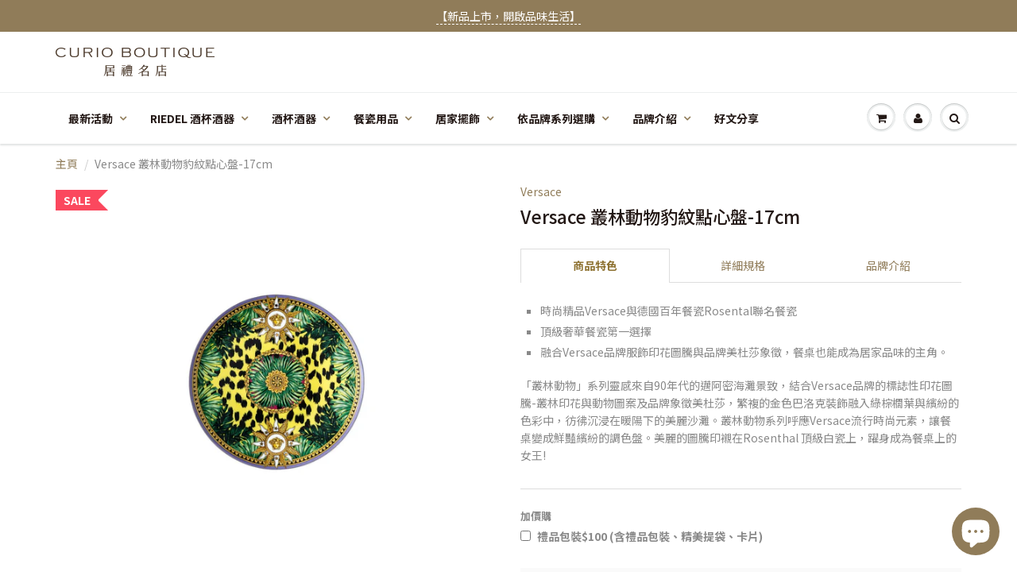

--- FILE ---
content_type: text/html; charset=utf-8
request_url: https://curio.com.tw/products/vsjua-7pw
body_size: 26594
content:
<!doctype html>
<html lang="en" class="noIE">
  <head>
 
<!-- Infinite Options by ShopPad -->
<script>
  window.Shoppad = window.Shoppad || {},
  window.Shoppad.apps = window.Shoppad.apps || {},
  window.Shoppad.apps.infiniteoptions = window.Shoppad.apps.infiniteoptions || {},
  window.Shoppad.apps.infiniteoptions.submitPriceModCartAnyways = true;
</script>
    <script src="//d1liekpayvooaz.cloudfront.net/apps/customizery/customizery.js?shop=curioboutiqueshop.myshopify.com"></script>
<meta name="google-site-verification" content="ql03C58MNQzOkPGzQ8jTSLNVRZHwAy6GApp4wSdWrfY" />
    <!-- Basic page needs ================================================== -->
    <meta charset="utf-8">
    <meta name="viewport" content="width=device-width, initial-scale=1, maximum-scale=1">
<meta name="google-site-verification" content="dGsvjWIxHy9lKIX2NMzbkARis_XyPdRU5Gf6FDTNb1Q" />
    <!-- Title and description ================================================== -->
    <title>
      Versace 叢林動物豹紋點心盤-17cm &ndash; 居禮名店 CURIO BOUTIQUE
    </title>

    
    <meta name="description" content="商品特色 詳細規格 品牌介紹 時尚精品Versace與德國百年餐瓷Rosental聯名餐瓷 頂級奢華餐瓷第一選擇 融合Versace品牌服飾印花圖騰與品牌美杜莎象徵，餐桌也能成為居家品味的主角。 「叢林動物」系列靈感來自90年代的邁阿密海灘景致，結合Versace品牌的標誌性印花圖騰-叢林印花與動物圖案及品牌象徵美杜莎，繁複的金色巴洛克裝飾融入綠棕櫚葉與繽紛的色彩中，彷彿沉浸在暖陽下的美麗沙灘。叢林動物系列呼應Versace流行時尚元素，讓餐桌變成鮮豔繽紛的調色盤。美麗的圖騰印襯在Rosenthal 頂級白瓷上，躍身成為餐桌上的女王! 產地:德國 規格:17cm 材質:頂級白瓷 品號:VSJUA-7PW 1993年由凡賽斯創辦人Gi">
    

    <!-- Helpers ================================================== -->
     <meta property="og:url" content="https://curio.com.tw/products/vsjua-7pw">
 <meta property="og:site_name" content="居禮名店 CURIO BOUTIQUE">

  <meta property="og:type" content="product">
  <meta property="og:title" content="Versace 叢林動物豹紋點心盤-17cm">
  
  <meta property="og:image" content="http://curio.com.tw/cdn/shop/products/7PW_6968a87c-3e24-4563-8e51-03a81518df3b_800x.jpg?v=1736496648">
  <meta property="og:image:secure_url" content="https://curio.com.tw/cdn/shop/products/7PW_6968a87c-3e24-4563-8e51-03a81518df3b_800x.jpg?v=1736496648">
  
  <meta property="og:price:amount" content="4,410">
  <meta property="og:price:currency" content="TWD">


	
  		<meta property="og:description" content="商品特色 詳細規格 品牌介紹 時尚精品Versace與德國百年餐瓷Rosental聯名餐瓷 頂級奢華餐瓷第一選擇 融合Versace品牌服飾印花圖騰與品牌美杜莎象徵，餐桌也能成為居家品味的主角。 「叢林動物」系列靈感來自90年代的邁阿密海灘景致，結合Versace品牌的標誌性印花圖騰-叢林印花與動物圖案及品牌象徵美杜莎，繁複的金色巴洛克裝飾融入綠棕櫚葉與繽紛的色彩中，彷彿沉浸在暖陽下的美麗沙灘。叢林動物系列呼應Versace流行時尚元素，讓餐桌變成鮮豔繽紛的調色盤。美麗的圖騰印襯在Rosenthal 頂級白瓷上，躍身成為餐桌上的女王! 產地:德國 規格:17cm 材質:頂級白瓷 品號:VSJUA-7PW 1993年由凡賽斯創辦人Gi">
	

 




<meta name="twitter:card" content="summary">

  <meta name="twitter:title" content="Versace 叢林動物豹紋點心盤-17cm">
  <meta name="twitter:description" content="
 
 
  商品特色
 詳細規格 
 品牌介紹
 
 
 
 
 時尚精品Versace與德國百年餐瓷Rosental聯名餐瓷
 頂級奢華餐瓷第一選擇
 融合Versace品牌服飾印花圖騰與品牌美杜莎象徵，餐桌也能成為居家品味的主角。
 
 「叢林動物」系列靈感來自90年代的邁阿密海灘景致，結合Versace品牌的標誌性印花圖騰-叢林印花與動物圖案及品牌象徵美杜莎，繁複的金色巴洛克裝飾融入綠棕櫚葉與繽紛的色彩中，彷彿沉浸在暖陽下的美麗沙灘。叢林動物系列呼應Versace流行時尚元素，讓餐桌變成鮮豔繽紛的調色盤。美麗的圖騰印襯在Rosenthal 頂級白瓷上，躍身成為餐桌上的女王!
 
 
 產地:德國
 規格:17cm
 材質:頂級白瓷
 品號:VSJUA-7PW
 
 
 1993年由凡賽斯創辦人Gianni Versace帶領與德國品牌羅森泰ROSENTHAL合作打造餐瓷系列，直至現今近30年，凡賽斯經典餐瓷將流行時尚元素融入精品餐瓷中，創造無數絕美的餐瓷系列，打造全方位的凡賽斯王國，讓用餐也能很時尚！ 在Gianni Versace的創意指導下，Rosenthal Meets Versace系列於1993年開始點綴世界各地的餐桌，他深信，「Versace即是一種生活態度，並且照顧客人每個生活層面，提供一應俱全的選擇」，這段合作關係見證了無數精美的瓷器系列誕生。
 而Gianni Versace在1997年遭人槍擊過世後，Rosenthal Meets Versace的系列便由他的妹妹，也就是現任品牌創意總監Donatella Versace傳承接手，將她對時裝的敏銳度融入經典餐具系列中，令平凡的瓷器瞬間綻放奪目色彩，更讓品牌精神走入大眾的生活當中。
 時尚精品與德國百年餐瓷品牌結合，迸發餐桌上最美的風景! Rosenthal Meets Versace 羅森泰遇見凡賽斯，餐桌最耀眼的主角!
 
 
 
 ">
  <meta name="twitter:image" content="https://curio.com.tw/cdn/shop/products/7PW_6968a87c-3e24-4563-8e51-03a81518df3b_800x.jpg?v=1736496648">
  <meta name="twitter:image:width" content="240">
  <meta name="twitter:image:height" content="240">

    <link rel="canonical" href="https://curio.com.tw/products/vsjua-7pw">
    <meta name="viewport" content="width=device-width,initial-scale=1">
    <meta name="theme-color" content="#907c59">

    
    <link rel="shortcut icon" href="//curio.com.tw/cdn/shop/t/15/assets/favicon.png?v=161214705451943055621689154763" type="image/png" />
    
    <link href="//curio.com.tw/cdn/shop/t/15/assets/apps.css?v=167078766235922104241689154763" rel="stylesheet" type="text/css" media="all" />
    <link href="//curio.com.tw/cdn/shop/t/15/assets/style.css?v=77805234550995429731762236360" rel="stylesheet" type="text/css" media="all" />
    <link href="//curio.com.tw/cdn/shop/t/15/assets/flexslider.css?v=110615923835011413621689154763" rel="stylesheet" type="text/css" media="all" />
    <link href="//curio.com.tw/cdn/shop/t/15/assets/flexslider-product.css?v=170883539578353277791689154763" rel="stylesheet" type="text/css" media="all" />

    
    
    <!-- Header hook for plugins ================================================== -->
    <script>window.performance && window.performance.mark && window.performance.mark('shopify.content_for_header.start');</script><meta name="google-site-verification" content="dGsvjWIxHy9lKIX2NMzbkARis_XyPdRU5Gf6FDTNb1Q">
<meta name="facebook-domain-verification" content="0vfditfngnctvwjr3qtpoktlncttg9">
<meta id="shopify-digital-wallet" name="shopify-digital-wallet" content="/10570268768/digital_wallets/dialog">
<link rel="alternate" type="application/json+oembed" href="https://curio.com.tw/products/vsjua-7pw.oembed">
<script async="async" src="/checkouts/internal/preloads.js?locale=zh-TW"></script>
<script id="shopify-features" type="application/json">{"accessToken":"156a047555366ca7dfce31ed45ca658d","betas":["rich-media-storefront-analytics"],"domain":"curio.com.tw","predictiveSearch":false,"shopId":10570268768,"locale":"zh-tw"}</script>
<script>var Shopify = Shopify || {};
Shopify.shop = "curioboutiqueshop.myshopify.com";
Shopify.locale = "zh-TW";
Shopify.currency = {"active":"TWD","rate":"1.0"};
Shopify.country = "TW";
Shopify.theme = {"name":"ShowTime (Bold Upsell)的副本","id":136653734120,"schema_name":"ShowTime","schema_version":"6.2.2","theme_store_id":687,"role":"main"};
Shopify.theme.handle = "null";
Shopify.theme.style = {"id":null,"handle":null};
Shopify.cdnHost = "curio.com.tw/cdn";
Shopify.routes = Shopify.routes || {};
Shopify.routes.root = "/";</script>
<script type="module">!function(o){(o.Shopify=o.Shopify||{}).modules=!0}(window);</script>
<script>!function(o){function n(){var o=[];function n(){o.push(Array.prototype.slice.apply(arguments))}return n.q=o,n}var t=o.Shopify=o.Shopify||{};t.loadFeatures=n(),t.autoloadFeatures=n()}(window);</script>
<script id="shop-js-analytics" type="application/json">{"pageType":"product"}</script>
<script defer="defer" async type="module" src="//curio.com.tw/cdn/shopifycloud/shop-js/modules/v2/client.init-shop-cart-sync_H0-PjXO2.zh-TW.esm.js"></script>
<script defer="defer" async type="module" src="//curio.com.tw/cdn/shopifycloud/shop-js/modules/v2/chunk.common_CTtkbY-h.esm.js"></script>
<script defer="defer" async type="module" src="//curio.com.tw/cdn/shopifycloud/shop-js/modules/v2/chunk.modal_ieFR285J.esm.js"></script>
<script type="module">
  await import("//curio.com.tw/cdn/shopifycloud/shop-js/modules/v2/client.init-shop-cart-sync_H0-PjXO2.zh-TW.esm.js");
await import("//curio.com.tw/cdn/shopifycloud/shop-js/modules/v2/chunk.common_CTtkbY-h.esm.js");
await import("//curio.com.tw/cdn/shopifycloud/shop-js/modules/v2/chunk.modal_ieFR285J.esm.js");

  window.Shopify.SignInWithShop?.initShopCartSync?.({"fedCMEnabled":true,"windoidEnabled":true});

</script>
<script>(function() {
  var isLoaded = false;
  function asyncLoad() {
    if (isLoaded) return;
    isLoaded = true;
    var urls = ["\/\/d1liekpayvooaz.cloudfront.net\/apps\/customizery\/customizery.js?shop=curioboutiqueshop.myshopify.com","https:\/\/cdn.s3.pop-convert.com\/pcjs.production.min.js?unique_id=curioboutiqueshop.myshopify.com\u0026shop=curioboutiqueshop.myshopify.com","https:\/\/script.pop-convert.com\/new-micro\/production.pc.min.js?unique_id=curioboutiqueshop.myshopify.com\u0026shop=curioboutiqueshop.myshopify.com","https:\/\/cdn.hextom.com\/js\/quickannouncementbar.js?shop=curioboutiqueshop.myshopify.com"];
    for (var i = 0; i < urls.length; i++) {
      var s = document.createElement('script');
      s.type = 'text/javascript';
      s.async = true;
      s.src = urls[i];
      var x = document.getElementsByTagName('script')[0];
      x.parentNode.insertBefore(s, x);
    }
  };
  if(window.attachEvent) {
    window.attachEvent('onload', asyncLoad);
  } else {
    window.addEventListener('load', asyncLoad, false);
  }
})();</script>
<script id="__st">var __st={"a":10570268768,"offset":28800,"reqid":"e4d8d7f4-d088-4787-87ae-ca14a8391c0d-1769911507","pageurl":"curio.com.tw\/products\/vsjua-7pw","u":"cf9d476b23ad","p":"product","rtyp":"product","rid":8413765730536};</script>
<script>window.ShopifyPaypalV4VisibilityTracking = true;</script>
<script id="captcha-bootstrap">!function(){'use strict';const t='contact',e='account',n='new_comment',o=[[t,t],['blogs',n],['comments',n],[t,'customer']],c=[[e,'customer_login'],[e,'guest_login'],[e,'recover_customer_password'],[e,'create_customer']],r=t=>t.map((([t,e])=>`form[action*='/${t}']:not([data-nocaptcha='true']) input[name='form_type'][value='${e}']`)).join(','),a=t=>()=>t?[...document.querySelectorAll(t)].map((t=>t.form)):[];function s(){const t=[...o],e=r(t);return a(e)}const i='password',u='form_key',d=['recaptcha-v3-token','g-recaptcha-response','h-captcha-response',i],f=()=>{try{return window.sessionStorage}catch{return}},m='__shopify_v',_=t=>t.elements[u];function p(t,e,n=!1){try{const o=window.sessionStorage,c=JSON.parse(o.getItem(e)),{data:r}=function(t){const{data:e,action:n}=t;return t[m]||n?{data:e,action:n}:{data:t,action:n}}(c);for(const[e,n]of Object.entries(r))t.elements[e]&&(t.elements[e].value=n);n&&o.removeItem(e)}catch(o){console.error('form repopulation failed',{error:o})}}const l='form_type',E='cptcha';function T(t){t.dataset[E]=!0}const w=window,h=w.document,L='Shopify',v='ce_forms',y='captcha';let A=!1;((t,e)=>{const n=(g='f06e6c50-85a8-45c8-87d0-21a2b65856fe',I='https://cdn.shopify.com/shopifycloud/storefront-forms-hcaptcha/ce_storefront_forms_captcha_hcaptcha.v1.5.2.iife.js',D={infoText:'已受到 hCaptcha 保護',privacyText:'隱私',termsText:'條款'},(t,e,n)=>{const o=w[L][v],c=o.bindForm;if(c)return c(t,g,e,D).then(n);var r;o.q.push([[t,g,e,D],n]),r=I,A||(h.body.append(Object.assign(h.createElement('script'),{id:'captcha-provider',async:!0,src:r})),A=!0)});var g,I,D;w[L]=w[L]||{},w[L][v]=w[L][v]||{},w[L][v].q=[],w[L][y]=w[L][y]||{},w[L][y].protect=function(t,e){n(t,void 0,e),T(t)},Object.freeze(w[L][y]),function(t,e,n,w,h,L){const[v,y,A,g]=function(t,e,n){const i=e?o:[],u=t?c:[],d=[...i,...u],f=r(d),m=r(i),_=r(d.filter((([t,e])=>n.includes(e))));return[a(f),a(m),a(_),s()]}(w,h,L),I=t=>{const e=t.target;return e instanceof HTMLFormElement?e:e&&e.form},D=t=>v().includes(t);t.addEventListener('submit',(t=>{const e=I(t);if(!e)return;const n=D(e)&&!e.dataset.hcaptchaBound&&!e.dataset.recaptchaBound,o=_(e),c=g().includes(e)&&(!o||!o.value);(n||c)&&t.preventDefault(),c&&!n&&(function(t){try{if(!f())return;!function(t){const e=f();if(!e)return;const n=_(t);if(!n)return;const o=n.value;o&&e.removeItem(o)}(t);const e=Array.from(Array(32),(()=>Math.random().toString(36)[2])).join('');!function(t,e){_(t)||t.append(Object.assign(document.createElement('input'),{type:'hidden',name:u})),t.elements[u].value=e}(t,e),function(t,e){const n=f();if(!n)return;const o=[...t.querySelectorAll(`input[type='${i}']`)].map((({name:t})=>t)),c=[...d,...o],r={};for(const[a,s]of new FormData(t).entries())c.includes(a)||(r[a]=s);n.setItem(e,JSON.stringify({[m]:1,action:t.action,data:r}))}(t,e)}catch(e){console.error('failed to persist form',e)}}(e),e.submit())}));const S=(t,e)=>{t&&!t.dataset[E]&&(n(t,e.some((e=>e===t))),T(t))};for(const o of['focusin','change'])t.addEventListener(o,(t=>{const e=I(t);D(e)&&S(e,y())}));const B=e.get('form_key'),M=e.get(l),P=B&&M;t.addEventListener('DOMContentLoaded',(()=>{const t=y();if(P)for(const e of t)e.elements[l].value===M&&p(e,B);[...new Set([...A(),...v().filter((t=>'true'===t.dataset.shopifyCaptcha))])].forEach((e=>S(e,t)))}))}(h,new URLSearchParams(w.location.search),n,t,e,['guest_login'])})(!0,!0)}();</script>
<script integrity="sha256-4kQ18oKyAcykRKYeNunJcIwy7WH5gtpwJnB7kiuLZ1E=" data-source-attribution="shopify.loadfeatures" defer="defer" src="//curio.com.tw/cdn/shopifycloud/storefront/assets/storefront/load_feature-a0a9edcb.js" crossorigin="anonymous"></script>
<script data-source-attribution="shopify.dynamic_checkout.dynamic.init">var Shopify=Shopify||{};Shopify.PaymentButton=Shopify.PaymentButton||{isStorefrontPortableWallets:!0,init:function(){window.Shopify.PaymentButton.init=function(){};var t=document.createElement("script");t.src="https://curio.com.tw/cdn/shopifycloud/portable-wallets/latest/portable-wallets.zh-tw.js",t.type="module",document.head.appendChild(t)}};
</script>
<script data-source-attribution="shopify.dynamic_checkout.buyer_consent">
  function portableWalletsHideBuyerConsent(e){var t=document.getElementById("shopify-buyer-consent"),n=document.getElementById("shopify-subscription-policy-button");t&&n&&(t.classList.add("hidden"),t.setAttribute("aria-hidden","true"),n.removeEventListener("click",e))}function portableWalletsShowBuyerConsent(e){var t=document.getElementById("shopify-buyer-consent"),n=document.getElementById("shopify-subscription-policy-button");t&&n&&(t.classList.remove("hidden"),t.removeAttribute("aria-hidden"),n.addEventListener("click",e))}window.Shopify?.PaymentButton&&(window.Shopify.PaymentButton.hideBuyerConsent=portableWalletsHideBuyerConsent,window.Shopify.PaymentButton.showBuyerConsent=portableWalletsShowBuyerConsent);
</script>
<script data-source-attribution="shopify.dynamic_checkout.cart.bootstrap">document.addEventListener("DOMContentLoaded",(function(){function t(){return document.querySelector("shopify-accelerated-checkout-cart, shopify-accelerated-checkout")}if(t())Shopify.PaymentButton.init();else{new MutationObserver((function(e,n){t()&&(Shopify.PaymentButton.init(),n.disconnect())})).observe(document.body,{childList:!0,subtree:!0})}}));
</script>

<script>window.performance && window.performance.mark && window.performance.mark('shopify.content_for_header.end');</script>


<script>
          var currentScript = document.currentScript || document.scripts[document.scripts.length - 1];
          var boldVariantIds =[44992807207144];
          var boldProductHandle ="vsjua-7pw";
          var BOLD = BOLD || {};
          BOLD.products = BOLD.products || {};
          BOLD.variant_lookup = BOLD.variant_lookup || {};
          if (window.BOLD && !BOLD.common) {
              BOLD.common = BOLD.common || {};
              BOLD.common.Shopify = BOLD.common.Shopify || {};
              window.BOLD.common.Shopify.products = window.BOLD.common.Shopify.products || {};
              window.BOLD.common.Shopify.variants = window.BOLD.common.Shopify.variants || {};
              window.BOLD.common.Shopify.handles = window.BOLD.common.Shopify.handles || {};
              window.BOLD.common.Shopify.saveProduct = function (handle, product) {
                  if (typeof handle === 'string' && typeof window.BOLD.common.Shopify.products[handle] === 'undefined') {
                      if (typeof product === 'number') {
                          window.BOLD.common.Shopify.handles[product] = handle;
                          product = { id: product };
                      }
                      window.BOLD.common.Shopify.products[handle] = product;
                  }
              };
              window.BOLD.common.Shopify.saveVariant = function (variant_id, variant) {
                  if (typeof variant_id === 'number' && typeof window.BOLD.common.Shopify.variants[variant_id] === 'undefined') {
                      window.BOLD.common.Shopify.variants[variant_id] = variant;
                  }
              };
          }

          for (var boldIndex = 0; boldIndex < boldVariantIds.length; boldIndex = boldIndex + 1) {
            BOLD.variant_lookup[boldVariantIds[boldIndex]] = boldProductHandle;
          }

          BOLD.products[boldProductHandle] ={
    "id":8413765730536,
    "title":"Versace 叢林動物豹紋點心盤-17cm","handle":"vsjua-7pw",
    "description":"\u003cdiv class=\"product-tabs\"\u003e\n \u003cdiv class=\"tabs-wrap\"\u003e\n \u003cul class=\"tabs\"\u003e\n \u003cli\u003e\u003ca href=\"#features\" class=\"current\"\u003e 商品特色\u003c\/a\u003e\u003c\/li\u003e\n \u003cli\u003e\u003ca href=\"#specifications\"\u003e詳細規格 \u003c\/a\u003e\u003c\/li\u003e\n \u003cli\u003e\u003ca href=\"#story\"\u003e品牌介紹\u003c\/a\u003e\u003c\/li\u003e\n \u003c\/ul\u003e\n \u003cdiv class=\"list-wrap\"\u003e\n \u003cdiv id=\"features\"\u003e\n \u003cul\u003e\n \u003cli\u003e時尚精品Versace與德國百年餐瓷Rosental聯名餐瓷\u003c\/li\u003e\n \u003cli\u003e頂級奢華餐瓷第一選擇\u003c\/li\u003e\n \u003cli\u003e融合Versace品牌服飾印花圖騰與品牌美杜莎象徵，餐桌也能成為居家品味的主角。\u003c\/li\u003e\n \u003c\/ul\u003e\n \u003cp\u003e「叢林動物」系列靈感來自90年代的邁阿密海灘景致，結合Versace品牌的標誌性印花圖騰-叢林印花與動物圖案及品牌象徵美杜莎，繁複的金色巴洛克裝飾融入綠棕櫚葉與繽紛的色彩中，彷彿沉浸在暖陽下的美麗沙灘。叢林動物系列呼應Versace流行時尚元素，讓餐桌變成鮮豔繽紛的調色盤。美麗的圖騰印襯在Rosenthal 頂級白瓷上，躍身成為餐桌上的女王!\u003c\/p\u003e\n \u003c\/div\u003e\n \u003cdiv id=\"specifications\" class=\"tabs-hide\"\u003e\n \u003cp\u003e\u003cb\u003e產地:\u003c\/b\u003e德國\u003c\/p\u003e\n \u003cp\u003e\u003cb\u003e規格:\u003c\/b\u003e17cm\u003c\/p\u003e\n \u003cp\u003e\u003cb\u003e材質:\u003c\/b\u003e頂級白瓷\u003c\/p\u003e\n \u003cp\u003e\u003cb\u003e品號:\u003c\/b\u003eVSJUA-7PW\u003c\/p\u003e\n \u003c\/div\u003e\n \u003cdiv id=\"story\" class=\"tabs-hide\"\u003e\n \u003cp\u003e1993年由凡賽斯創辦人Gianni Versace帶領與德國品牌羅森泰ROSENTHAL合作打造餐瓷系列，直至現今近30年，凡賽斯經典餐瓷將流行時尚元素融入精品餐瓷中，創造無數絕美的餐瓷系列，打造全方位的凡賽斯王國，讓用餐也能很時尚！ 在Gianni Versace的創意指導下，Rosenthal Meets Versace系列於1993年開始點綴世界各地的餐桌，他深信，「Versace即是一種生活態度，並且照顧客人每個生活層面，提供一應俱全的選擇」，這段合作關係見證了無數精美的瓷器系列誕生。\u003c\/p\u003e\n \u003cp\u003e而Gianni Versace在1997年遭人槍擊過世後，Rosenthal Meets Versace的系列便由他的妹妹，也就是現任品牌創意總監Donatella Versace傳承接手，將她對時裝的敏銳度融入經典餐具系列中，令平凡的瓷器瞬間綻放奪目色彩，更讓品牌精神走入大眾的生活當中。\u003c\/p\u003e\n \u003cp\u003e時尚精品與德國百年餐瓷品牌結合，迸發餐桌上最美的風景! Rosenthal Meets Versace 羅森泰遇見凡賽斯，餐桌最耀眼的主角!\u003c\/p\u003e\n \u003c\/div\u003e\n \u003c\/div\u003e\n \u003c\/div\u003e\n \u003c\/div\u003e",
    "published_at":"2023-10-27T11:17:56",
    "created_at":"2023-10-27T11:17:58",
    "vendor":"Versace",
    "type":"餐瓷用品",
    "tags":["依品牌選購_Versace","依種類選購_點心盤\/蛋糕架","品牌系列_叢林動物","非每月特價"],
    "price":441000,
    "price_min":441000,
    "price_max":441000,
    "price_varies":false,
    "compare_at_price":490000,
    "compare_at_price_min":490000,
    "compare_at_price_max":490000,
    "compare_at_price_varies":false,
    "all_variant_ids":[44992807207144],
    "variants":[{"id":44992807207144,"title":"Default Title","option1":"Default Title","option2":null,"option3":null,"sku":"VSJUA-7PW","requires_shipping":true,"taxable":true,"featured_image":null,"available":true,"name":"Versace 叢林動物豹紋點心盤-17cm","public_title":null,"options":["Default Title"],"price":441000,"weight":0,"compare_at_price":490000,"inventory_management":"shopify","barcode":null,"requires_selling_plan":false,"selling_plan_allocations":[]}],
    "available":null,"images":["\/\/curio.com.tw\/cdn\/shop\/products\/7PW_6968a87c-3e24-4563-8e51-03a81518df3b.jpg?v=1736496648"],"featured_image":"\/\/curio.com.tw\/cdn\/shop\/products\/7PW_6968a87c-3e24-4563-8e51-03a81518df3b.jpg?v=1736496648",
    "options":["Title"],
    "url":"\/products\/vsjua-7pw"};var boldCSPMetafields = {};
          var boldTempProduct ={"id":8413765730536,"title":"Versace 叢林動物豹紋點心盤-17cm","handle":"vsjua-7pw","description":"\u003cdiv class=\"product-tabs\"\u003e\n \u003cdiv class=\"tabs-wrap\"\u003e\n \u003cul class=\"tabs\"\u003e\n \u003cli\u003e\u003ca href=\"#features\" class=\"current\"\u003e 商品特色\u003c\/a\u003e\u003c\/li\u003e\n \u003cli\u003e\u003ca href=\"#specifications\"\u003e詳細規格 \u003c\/a\u003e\u003c\/li\u003e\n \u003cli\u003e\u003ca href=\"#story\"\u003e品牌介紹\u003c\/a\u003e\u003c\/li\u003e\n \u003c\/ul\u003e\n \u003cdiv class=\"list-wrap\"\u003e\n \u003cdiv id=\"features\"\u003e\n \u003cul\u003e\n \u003cli\u003e時尚精品Versace與德國百年餐瓷Rosental聯名餐瓷\u003c\/li\u003e\n \u003cli\u003e頂級奢華餐瓷第一選擇\u003c\/li\u003e\n \u003cli\u003e融合Versace品牌服飾印花圖騰與品牌美杜莎象徵，餐桌也能成為居家品味的主角。\u003c\/li\u003e\n \u003c\/ul\u003e\n \u003cp\u003e「叢林動物」系列靈感來自90年代的邁阿密海灘景致，結合Versace品牌的標誌性印花圖騰-叢林印花與動物圖案及品牌象徵美杜莎，繁複的金色巴洛克裝飾融入綠棕櫚葉與繽紛的色彩中，彷彿沉浸在暖陽下的美麗沙灘。叢林動物系列呼應Versace流行時尚元素，讓餐桌變成鮮豔繽紛的調色盤。美麗的圖騰印襯在Rosenthal 頂級白瓷上，躍身成為餐桌上的女王!\u003c\/p\u003e\n \u003c\/div\u003e\n \u003cdiv id=\"specifications\" class=\"tabs-hide\"\u003e\n \u003cp\u003e\u003cb\u003e產地:\u003c\/b\u003e德國\u003c\/p\u003e\n \u003cp\u003e\u003cb\u003e規格:\u003c\/b\u003e17cm\u003c\/p\u003e\n \u003cp\u003e\u003cb\u003e材質:\u003c\/b\u003e頂級白瓷\u003c\/p\u003e\n \u003cp\u003e\u003cb\u003e品號:\u003c\/b\u003eVSJUA-7PW\u003c\/p\u003e\n \u003c\/div\u003e\n \u003cdiv id=\"story\" class=\"tabs-hide\"\u003e\n \u003cp\u003e1993年由凡賽斯創辦人Gianni Versace帶領與德國品牌羅森泰ROSENTHAL合作打造餐瓷系列，直至現今近30年，凡賽斯經典餐瓷將流行時尚元素融入精品餐瓷中，創造無數絕美的餐瓷系列，打造全方位的凡賽斯王國，讓用餐也能很時尚！ 在Gianni Versace的創意指導下，Rosenthal Meets Versace系列於1993年開始點綴世界各地的餐桌，他深信，「Versace即是一種生活態度，並且照顧客人每個生活層面，提供一應俱全的選擇」，這段合作關係見證了無數精美的瓷器系列誕生。\u003c\/p\u003e\n \u003cp\u003e而Gianni Versace在1997年遭人槍擊過世後，Rosenthal Meets Versace的系列便由他的妹妹，也就是現任品牌創意總監Donatella Versace傳承接手，將她對時裝的敏銳度融入經典餐具系列中，令平凡的瓷器瞬間綻放奪目色彩，更讓品牌精神走入大眾的生活當中。\u003c\/p\u003e\n \u003cp\u003e時尚精品與德國百年餐瓷品牌結合，迸發餐桌上最美的風景! Rosenthal Meets Versace 羅森泰遇見凡賽斯，餐桌最耀眼的主角!\u003c\/p\u003e\n \u003c\/div\u003e\n \u003c\/div\u003e\n \u003c\/div\u003e\n \u003c\/div\u003e","published_at":"2023-10-27T11:17:56+08:00","created_at":"2023-10-27T11:17:58+08:00","vendor":"Versace","type":"餐瓷用品","tags":["依品牌選購_Versace","依種類選購_點心盤\/蛋糕架","品牌系列_叢林動物","非每月特價"],"price":441000,"price_min":441000,"price_max":441000,"available":true,"price_varies":false,"compare_at_price":490000,"compare_at_price_min":490000,"compare_at_price_max":490000,"compare_at_price_varies":false,"variants":[{"id":44992807207144,"title":"Default Title","option1":"Default Title","option2":null,"option3":null,"sku":"VSJUA-7PW","requires_shipping":true,"taxable":true,"featured_image":null,"available":true,"name":"Versace 叢林動物豹紋點心盤-17cm","public_title":null,"options":["Default Title"],"price":441000,"weight":0,"compare_at_price":490000,"inventory_management":"shopify","barcode":null,"requires_selling_plan":false,"selling_plan_allocations":[]}],"images":["\/\/curio.com.tw\/cdn\/shop\/products\/7PW_6968a87c-3e24-4563-8e51-03a81518df3b.jpg?v=1736496648"],"featured_image":"\/\/curio.com.tw\/cdn\/shop\/products\/7PW_6968a87c-3e24-4563-8e51-03a81518df3b.jpg?v=1736496648","options":["Title"],"media":[{"alt":null,"id":34597070373096,"position":1,"preview_image":{"aspect_ratio":1.0,"height":1600,"width":1600,"src":"\/\/curio.com.tw\/cdn\/shop\/products\/7PW_6968a87c-3e24-4563-8e51-03a81518df3b.jpg?v=1736496648"},"aspect_ratio":1.0,"height":1600,"media_type":"image","src":"\/\/curio.com.tw\/cdn\/shop\/products\/7PW_6968a87c-3e24-4563-8e51-03a81518df3b.jpg?v=1736496648","width":1600}],"requires_selling_plan":false,"selling_plan_groups":[],"content":"\u003cdiv class=\"product-tabs\"\u003e\n \u003cdiv class=\"tabs-wrap\"\u003e\n \u003cul class=\"tabs\"\u003e\n \u003cli\u003e\u003ca href=\"#features\" class=\"current\"\u003e 商品特色\u003c\/a\u003e\u003c\/li\u003e\n \u003cli\u003e\u003ca href=\"#specifications\"\u003e詳細規格 \u003c\/a\u003e\u003c\/li\u003e\n \u003cli\u003e\u003ca href=\"#story\"\u003e品牌介紹\u003c\/a\u003e\u003c\/li\u003e\n \u003c\/ul\u003e\n \u003cdiv class=\"list-wrap\"\u003e\n \u003cdiv id=\"features\"\u003e\n \u003cul\u003e\n \u003cli\u003e時尚精品Versace與德國百年餐瓷Rosental聯名餐瓷\u003c\/li\u003e\n \u003cli\u003e頂級奢華餐瓷第一選擇\u003c\/li\u003e\n \u003cli\u003e融合Versace品牌服飾印花圖騰與品牌美杜莎象徵，餐桌也能成為居家品味的主角。\u003c\/li\u003e\n \u003c\/ul\u003e\n \u003cp\u003e「叢林動物」系列靈感來自90年代的邁阿密海灘景致，結合Versace品牌的標誌性印花圖騰-叢林印花與動物圖案及品牌象徵美杜莎，繁複的金色巴洛克裝飾融入綠棕櫚葉與繽紛的色彩中，彷彿沉浸在暖陽下的美麗沙灘。叢林動物系列呼應Versace流行時尚元素，讓餐桌變成鮮豔繽紛的調色盤。美麗的圖騰印襯在Rosenthal 頂級白瓷上，躍身成為餐桌上的女王!\u003c\/p\u003e\n \u003c\/div\u003e\n \u003cdiv id=\"specifications\" class=\"tabs-hide\"\u003e\n \u003cp\u003e\u003cb\u003e產地:\u003c\/b\u003e德國\u003c\/p\u003e\n \u003cp\u003e\u003cb\u003e規格:\u003c\/b\u003e17cm\u003c\/p\u003e\n \u003cp\u003e\u003cb\u003e材質:\u003c\/b\u003e頂級白瓷\u003c\/p\u003e\n \u003cp\u003e\u003cb\u003e品號:\u003c\/b\u003eVSJUA-7PW\u003c\/p\u003e\n \u003c\/div\u003e\n \u003cdiv id=\"story\" class=\"tabs-hide\"\u003e\n \u003cp\u003e1993年由凡賽斯創辦人Gianni Versace帶領與德國品牌羅森泰ROSENTHAL合作打造餐瓷系列，直至現今近30年，凡賽斯經典餐瓷將流行時尚元素融入精品餐瓷中，創造無數絕美的餐瓷系列，打造全方位的凡賽斯王國，讓用餐也能很時尚！ 在Gianni Versace的創意指導下，Rosenthal Meets Versace系列於1993年開始點綴世界各地的餐桌，他深信，「Versace即是一種生活態度，並且照顧客人每個生活層面，提供一應俱全的選擇」，這段合作關係見證了無數精美的瓷器系列誕生。\u003c\/p\u003e\n \u003cp\u003e而Gianni Versace在1997年遭人槍擊過世後，Rosenthal Meets Versace的系列便由他的妹妹，也就是現任品牌創意總監Donatella Versace傳承接手，將她對時裝的敏銳度融入經典餐具系列中，令平凡的瓷器瞬間綻放奪目色彩，更讓品牌精神走入大眾的生活當中。\u003c\/p\u003e\n \u003cp\u003e時尚精品與德國百年餐瓷品牌結合，迸發餐桌上最美的風景! Rosenthal Meets Versace 羅森泰遇見凡賽斯，餐桌最耀眼的主角!\u003c\/p\u003e\n \u003c\/div\u003e\n \u003c\/div\u003e\n \u003c\/div\u003e\n \u003c\/div\u003e"};
          var bold_rp =[{}];
          if(boldTempProduct){
            window.BOLD.common.Shopify.saveProduct(boldTempProduct.handle, boldTempProduct.id);
            for (var boldIndex = 0; boldTempProduct && boldIndex < boldTempProduct.variants.length; boldIndex = boldIndex + 1){
              var rp_group_id = bold_rp[boldIndex].rp_group_id ? '' + bold_rp[boldIndex].rp_group_id : '';
              window.BOLD.common.Shopify.saveVariant(
                  boldTempProduct.variants[boldIndex].id,
                  {
                    product_id: boldTempProduct.id,
                    product_handle: boldTempProduct.handle,
                    price: boldTempProduct.variants[boldIndex].price,
                    group_id: rp_group_id,
                    csp_metafield: boldCSPMetafields[boldTempProduct.variants[boldIndex].id]
                  }
              );
            }
          }

          currentScript.parentNode.removeChild(currentScript);
        </script>
<script>window.BOLD = window.BOLD || {};
    window.BOLD.common = window.BOLD.common || {};
    window.BOLD.common.Shopify = window.BOLD.common.Shopify || {};
    window.BOLD.common.Shopify.shop = {
      domain: 'curio.com.tw',
      permanent_domain: 'curioboutiqueshop.myshopify.com',
      url: 'https://curio.com.tw',
      secure_url: 'https://curio.com.tw',
      money_format: "\u003cspan class=\"money\"\u003eNTD {{ amount_no_decimals }}\u003c\/span\u003e",
      currency: "TWD"
    };
    window.BOLD.common.Shopify.customer = {
      id: null,
      tags: null,
    };
    window.BOLD.common.Shopify.cart = {"note":null,"attributes":{},"original_total_price":0,"total_price":0,"total_discount":0,"total_weight":0.0,"item_count":0,"items":[],"requires_shipping":false,"currency":"TWD","items_subtotal_price":0,"cart_level_discount_applications":[],"checkout_charge_amount":0};
    window.BOLD.common.template = 'product';window.BOLD.common.Shopify.formatMoney = function(money, format) {
        function n(t, e) {
            return "undefined" == typeof t ? e : t
        }
        function r(t, e, r, i) {
            if (e = n(e, 2),
                r = n(r, ","),
                i = n(i, "."),
            isNaN(t) || null == t)
                return 0;
            t = (t / 100).toFixed(e);
            var o = t.split(".")
                , a = o[0].replace(/(\d)(?=(\d\d\d)+(?!\d))/g, "$1" + r)
                , s = o[1] ? i + o[1] : "";
            return a + s
        }
        "string" == typeof money && (money = money.replace(".", ""));
        var i = ""
            , o = /\{\{\s*(\w+)\s*\}\}/
            , a = format || window.BOLD.common.Shopify.shop.money_format || window.Shopify.money_format || "$ {{ amount }}";
        switch (a.match(o)[1]) {
            case "amount":
                i = r(money, 2, ",", ".");
                break;
            case "amount_no_decimals":
                i = r(money, 0, ",", ".");
                break;
            case "amount_with_comma_separator":
                i = r(money, 2, ".", ",");
                break;
            case "amount_no_decimals_with_comma_separator":
                i = r(money, 0, ".", ",");
                break;
            case "amount_with_space_separator":
                i = r(money, 2, " ", ",");
                break;
            case "amount_no_decimals_with_space_separator":
                i = r(money, 0, " ", ",");
                break;
            case "amount_with_apostrophe_separator":
                i = r(money, 2, "'", ".");
                break;
        }
        return a.replace(o, i);
    };
    window.BOLD.common.Shopify.saveProduct = function (handle, product) {
      if (typeof handle === 'string' && typeof window.BOLD.common.Shopify.products[handle] === 'undefined') {
        if (typeof product === 'number') {
          window.BOLD.common.Shopify.handles[product] = handle;
          product = { id: product };
        }
        window.BOLD.common.Shopify.products[handle] = product;
      }
    };
    window.BOLD.common.Shopify.saveVariant = function (variant_id, variant) {
      if (typeof variant_id === 'number' && typeof window.BOLD.common.Shopify.variants[variant_id] === 'undefined') {
        window.BOLD.common.Shopify.variants[variant_id] = variant;
      }
    };window.BOLD.common.Shopify.products = window.BOLD.common.Shopify.products || {};
    window.BOLD.common.Shopify.variants = window.BOLD.common.Shopify.variants || {};
    window.BOLD.common.Shopify.handles = window.BOLD.common.Shopify.handles || {};window.BOLD.common.Shopify.handle = "vsjua-7pw"
window.BOLD.common.Shopify.saveProduct("vsjua-7pw", 8413765730536);window.BOLD.common.Shopify.saveVariant(44992807207144, { product_id: 8413765730536, product_handle: "vsjua-7pw", price: 441000, group_id: '', csp_metafield: {}});window.BOLD.apps_installed = {"Product Discount":1,"Product Options":2,"Product Upsell":3} || {};window.BOLD.common.Shopify.metafields = window.BOLD.common.Shopify.metafields || {};window.BOLD.common.Shopify.metafields["bold_rp"] = {};window.BOLD.common.Shopify.metafields["bold_csp_defaults"] = {};window.BOLD.common.cacheParams = window.BOLD.common.cacheParams || {};
    window.BOLD.common.cacheParams.options = 1580717951;
</script><link href="//curio.com.tw/cdn/shop/t/15/assets/bold-upsell.css?v=51915886505602322711689154763" rel="stylesheet" type="text/css" media="all" />
<link href="//curio.com.tw/cdn/shop/t/15/assets/bold-upsell-custom.css?v=150135899998303055901689154763" rel="stylesheet" type="text/css" media="all" />
<link href="//curio.com.tw/cdn/shop/t/15/assets/bold-options.css?v=123160307633435409531689154763" rel="stylesheet" type="text/css" media="all" />


    <!--[if lt IE 9]>
    <script src="//html5shiv.googlecode.com/svn/trunk/html5.js" type="text/javascript"></script>
    <![endif]-->

    

    <script src="//curio.com.tw/cdn/shop/t/15/assets/jquery.js?v=105778841822381192391689154763" type="text/javascript"></script>
    
    <script src="//curio.com.tw/cdn/shop/t/15/assets/lazysizes.js?v=68441465964607740661689154763" async="async"></script>
    
    
    <!-- Theme Global App JS ================================================== -->
    <script>
      var app = app || {
        data:{
          template:"product",
          money_format: "\u003cspan class=\"money\"\u003eNTD {{ amount_no_decimals }}\u003c\/span\u003e"
        }
      }
  
    </script>
    <noscript>
  <style>
    .article_img_block > figure > img:nth-child(2), 
    .catalog_c .collection-box > img:nth-child(2),
    .gallery_container  .box > figure > img:nth-child(2),
    .image_with_text_container .box > figure > img:nth-child(2),
    .collection-list-row .box_1 > a > img:nth-child(2),
    .featured-products .product-image > a > img:nth-child(2){
      display: none !important
    }
  </style>
</noscript>
  



                  <script src="//curio.com.tw/cdn/shop/t/15/assets/bss-file-configdata.js?v=19453381437224918031689154763" type="text/javascript"></script><script>
              if (typeof BSS_PL == 'undefined') {
                  var BSS_PL = {};
              }
              
              var bssPlApiServer = "https://product-labels-pro.bsscommerce.com";
              BSS_PL.customerTags = 'null';
              BSS_PL.customerId = 'null';
              BSS_PL.configData = configDatas;
              BSS_PL.storeId = 32055;
              BSS_PL.currentPlan = "false";
              BSS_PL.storeIdCustomOld = "10678";
              BSS_PL.storeIdOldWIthPriority = "12200";
              BSS_PL.apiServerProduction = "https://product-labels-pro.bsscommerce.com";
              
              BSS_PL.integration = {"laiReview":{"status":0,"config":[]}}
              </script>
          <style>
.homepage-slideshow .slick-slide .bss_pl_img {
    visibility: hidden !important;
}
</style><script>function fixBugForStores($, BSS_PL, parent, page, htmlLabel) { return false;}</script>
<script>const hcVariants = [{"id":44992807207144,"title":"Default Title","option1":"Default Title","option2":null,"option3":null,"sku":"VSJUA-7PW","requires_shipping":true,"taxable":true,"featured_image":null,"available":true,"name":"Versace 叢林動物豹紋點心盤-17cm","public_title":null,"options":["Default Title"],"price":441000,"weight":0,"compare_at_price":490000,"inventory_management":"shopify","barcode":null,"requires_selling_plan":false,"selling_plan_allocations":[]}];</script><style>.hc-sale-tag{z-index:2;display:inline-block;width:auto;height:26px;background:#fb485e;position:absolute!important;left:0;top:8px;color:#fff;font-size:14px;font-weight:700;line-height:26px;padding:0 10px}.hc-sale-tag:before{content:'';position:absolute;z-index:2;top:0;right:-12px;border-top:13px solid #fb485e;border-bottom:13px solid #fb485e;border-right:13px solid transparent}.hc-sale-tag{background:#fb485e!important;color:#ffffff!important;}.hc-sale-tag span{color:#ffffff!important}.hc-sale-tag span{display:none!important}.hc-sale-tag:after{content: "SALE"}.hc-sale-tag:before{border-top-color:#fb485e;border-bottom-color:#fb485e;}.hc-product-page{z-index:3}</style><script>document.addEventListener("DOMContentLoaded",function(){"undefined"!=typeof hcVariants&&function(e){function t(e,t,a){return function(){if(a)return t.apply(this,arguments),e.apply(this,arguments);var n=e.apply(this,arguments);return t.apply(this,arguments),n}}var a=null;function n(){var t=window.location.search.replace(/.*variant=(\d+).*/,"$1");t&&t!=a&&(a=t,e(t))}window.history.pushState=t(history.pushState,n),window.history.replaceState=t(history.replaceState,n),window.addEventListener("popstate",n)}(function(e){let t=null;for(var a=0;a<hcVariants.length;a++)if(hcVariants[a].id==e){t=hcVariants[a];var n=document.querySelectorAll(".hc-product-page.hc-sale-tag");if(t.compare_at_price&&t.compare_at_price>t.price){var r=100*(t.compare_at_price-t.price)/t.compare_at_price;if(null!=r)for(a=0;a<n.length;a++)n[a].childNodes[0].textContent=r.toFixed(0)+"%",n[a].style.display="block";else for(a=0;a<n.length;a++)n[a].style.display="none"}else for(a=0;a<n.length;a++)n[a].style.display="none";break}})});</script>
  
  <!-- Google tag (gtag.js) --> <script async src="https://www.googletagmanager.com/gtag/js?id=AW-10965810102"></script> <script> window.dataLayer = window.dataLayer || []; function gtag(){dataLayer.push(arguments);} gtag('js', new Date()); gtag('config', 'AW-10965810102'); </script>
  <!-- Event snippet for Website traffic conversion page -->
<script>
  gtag('event', 'conversion', {'send_to': 'AW-10965810102/IKiXCI6G_NsDELb38-wo'});
</script>

  

<script src="https://cdn.shopify.com/extensions/019a4bd6-5189-7b1b-88e6-ae4214511ca1/vite-vue3-typescript-eslint-prettier-32/assets/main.js" type="text/javascript" defer="defer"></script>
<script src="https://cdn.shopify.com/extensions/e8878072-2f6b-4e89-8082-94b04320908d/inbox-1254/assets/inbox-chat-loader.js" type="text/javascript" defer="defer"></script>
<link href="https://monorail-edge.shopifysvc.com" rel="dns-prefetch">
<script>(function(){if ("sendBeacon" in navigator && "performance" in window) {try {var session_token_from_headers = performance.getEntriesByType('navigation')[0].serverTiming.find(x => x.name == '_s').description;} catch {var session_token_from_headers = undefined;}var session_cookie_matches = document.cookie.match(/_shopify_s=([^;]*)/);var session_token_from_cookie = session_cookie_matches && session_cookie_matches.length === 2 ? session_cookie_matches[1] : "";var session_token = session_token_from_headers || session_token_from_cookie || "";function handle_abandonment_event(e) {var entries = performance.getEntries().filter(function(entry) {return /monorail-edge.shopifysvc.com/.test(entry.name);});if (!window.abandonment_tracked && entries.length === 0) {window.abandonment_tracked = true;var currentMs = Date.now();var navigation_start = performance.timing.navigationStart;var payload = {shop_id: 10570268768,url: window.location.href,navigation_start,duration: currentMs - navigation_start,session_token,page_type: "product"};window.navigator.sendBeacon("https://monorail-edge.shopifysvc.com/v1/produce", JSON.stringify({schema_id: "online_store_buyer_site_abandonment/1.1",payload: payload,metadata: {event_created_at_ms: currentMs,event_sent_at_ms: currentMs}}));}}window.addEventListener('pagehide', handle_abandonment_event);}}());</script>
<script id="web-pixels-manager-setup">(function e(e,d,r,n,o){if(void 0===o&&(o={}),!Boolean(null===(a=null===(i=window.Shopify)||void 0===i?void 0:i.analytics)||void 0===a?void 0:a.replayQueue)){var i,a;window.Shopify=window.Shopify||{};var t=window.Shopify;t.analytics=t.analytics||{};var s=t.analytics;s.replayQueue=[],s.publish=function(e,d,r){return s.replayQueue.push([e,d,r]),!0};try{self.performance.mark("wpm:start")}catch(e){}var l=function(){var e={modern:/Edge?\/(1{2}[4-9]|1[2-9]\d|[2-9]\d{2}|\d{4,})\.\d+(\.\d+|)|Firefox\/(1{2}[4-9]|1[2-9]\d|[2-9]\d{2}|\d{4,})\.\d+(\.\d+|)|Chrom(ium|e)\/(9{2}|\d{3,})\.\d+(\.\d+|)|(Maci|X1{2}).+ Version\/(15\.\d+|(1[6-9]|[2-9]\d|\d{3,})\.\d+)([,.]\d+|)( \(\w+\)|)( Mobile\/\w+|) Safari\/|Chrome.+OPR\/(9{2}|\d{3,})\.\d+\.\d+|(CPU[ +]OS|iPhone[ +]OS|CPU[ +]iPhone|CPU IPhone OS|CPU iPad OS)[ +]+(15[._]\d+|(1[6-9]|[2-9]\d|\d{3,})[._]\d+)([._]\d+|)|Android:?[ /-](13[3-9]|1[4-9]\d|[2-9]\d{2}|\d{4,})(\.\d+|)(\.\d+|)|Android.+Firefox\/(13[5-9]|1[4-9]\d|[2-9]\d{2}|\d{4,})\.\d+(\.\d+|)|Android.+Chrom(ium|e)\/(13[3-9]|1[4-9]\d|[2-9]\d{2}|\d{4,})\.\d+(\.\d+|)|SamsungBrowser\/([2-9]\d|\d{3,})\.\d+/,legacy:/Edge?\/(1[6-9]|[2-9]\d|\d{3,})\.\d+(\.\d+|)|Firefox\/(5[4-9]|[6-9]\d|\d{3,})\.\d+(\.\d+|)|Chrom(ium|e)\/(5[1-9]|[6-9]\d|\d{3,})\.\d+(\.\d+|)([\d.]+$|.*Safari\/(?![\d.]+ Edge\/[\d.]+$))|(Maci|X1{2}).+ Version\/(10\.\d+|(1[1-9]|[2-9]\d|\d{3,})\.\d+)([,.]\d+|)( \(\w+\)|)( Mobile\/\w+|) Safari\/|Chrome.+OPR\/(3[89]|[4-9]\d|\d{3,})\.\d+\.\d+|(CPU[ +]OS|iPhone[ +]OS|CPU[ +]iPhone|CPU IPhone OS|CPU iPad OS)[ +]+(10[._]\d+|(1[1-9]|[2-9]\d|\d{3,})[._]\d+)([._]\d+|)|Android:?[ /-](13[3-9]|1[4-9]\d|[2-9]\d{2}|\d{4,})(\.\d+|)(\.\d+|)|Mobile Safari.+OPR\/([89]\d|\d{3,})\.\d+\.\d+|Android.+Firefox\/(13[5-9]|1[4-9]\d|[2-9]\d{2}|\d{4,})\.\d+(\.\d+|)|Android.+Chrom(ium|e)\/(13[3-9]|1[4-9]\d|[2-9]\d{2}|\d{4,})\.\d+(\.\d+|)|Android.+(UC? ?Browser|UCWEB|U3)[ /]?(15\.([5-9]|\d{2,})|(1[6-9]|[2-9]\d|\d{3,})\.\d+)\.\d+|SamsungBrowser\/(5\.\d+|([6-9]|\d{2,})\.\d+)|Android.+MQ{2}Browser\/(14(\.(9|\d{2,})|)|(1[5-9]|[2-9]\d|\d{3,})(\.\d+|))(\.\d+|)|K[Aa][Ii]OS\/(3\.\d+|([4-9]|\d{2,})\.\d+)(\.\d+|)/},d=e.modern,r=e.legacy,n=navigator.userAgent;return n.match(d)?"modern":n.match(r)?"legacy":"unknown"}(),u="modern"===l?"modern":"legacy",c=(null!=n?n:{modern:"",legacy:""})[u],f=function(e){return[e.baseUrl,"/wpm","/b",e.hashVersion,"modern"===e.buildTarget?"m":"l",".js"].join("")}({baseUrl:d,hashVersion:r,buildTarget:u}),m=function(e){var d=e.version,r=e.bundleTarget,n=e.surface,o=e.pageUrl,i=e.monorailEndpoint;return{emit:function(e){var a=e.status,t=e.errorMsg,s=(new Date).getTime(),l=JSON.stringify({metadata:{event_sent_at_ms:s},events:[{schema_id:"web_pixels_manager_load/3.1",payload:{version:d,bundle_target:r,page_url:o,status:a,surface:n,error_msg:t},metadata:{event_created_at_ms:s}}]});if(!i)return console&&console.warn&&console.warn("[Web Pixels Manager] No Monorail endpoint provided, skipping logging."),!1;try{return self.navigator.sendBeacon.bind(self.navigator)(i,l)}catch(e){}var u=new XMLHttpRequest;try{return u.open("POST",i,!0),u.setRequestHeader("Content-Type","text/plain"),u.send(l),!0}catch(e){return console&&console.warn&&console.warn("[Web Pixels Manager] Got an unhandled error while logging to Monorail."),!1}}}}({version:r,bundleTarget:l,surface:e.surface,pageUrl:self.location.href,monorailEndpoint:e.monorailEndpoint});try{o.browserTarget=l,function(e){var d=e.src,r=e.async,n=void 0===r||r,o=e.onload,i=e.onerror,a=e.sri,t=e.scriptDataAttributes,s=void 0===t?{}:t,l=document.createElement("script"),u=document.querySelector("head"),c=document.querySelector("body");if(l.async=n,l.src=d,a&&(l.integrity=a,l.crossOrigin="anonymous"),s)for(var f in s)if(Object.prototype.hasOwnProperty.call(s,f))try{l.dataset[f]=s[f]}catch(e){}if(o&&l.addEventListener("load",o),i&&l.addEventListener("error",i),u)u.appendChild(l);else{if(!c)throw new Error("Did not find a head or body element to append the script");c.appendChild(l)}}({src:f,async:!0,onload:function(){if(!function(){var e,d;return Boolean(null===(d=null===(e=window.Shopify)||void 0===e?void 0:e.analytics)||void 0===d?void 0:d.initialized)}()){var d=window.webPixelsManager.init(e)||void 0;if(d){var r=window.Shopify.analytics;r.replayQueue.forEach((function(e){var r=e[0],n=e[1],o=e[2];d.publishCustomEvent(r,n,o)})),r.replayQueue=[],r.publish=d.publishCustomEvent,r.visitor=d.visitor,r.initialized=!0}}},onerror:function(){return m.emit({status:"failed",errorMsg:"".concat(f," has failed to load")})},sri:function(e){var d=/^sha384-[A-Za-z0-9+/=]+$/;return"string"==typeof e&&d.test(e)}(c)?c:"",scriptDataAttributes:o}),m.emit({status:"loading"})}catch(e){m.emit({status:"failed",errorMsg:(null==e?void 0:e.message)||"Unknown error"})}}})({shopId: 10570268768,storefrontBaseUrl: "https://curio.com.tw",extensionsBaseUrl: "https://extensions.shopifycdn.com/cdn/shopifycloud/web-pixels-manager",monorailEndpoint: "https://monorail-edge.shopifysvc.com/unstable/produce_batch",surface: "storefront-renderer",enabledBetaFlags: ["2dca8a86"],webPixelsConfigList: [{"id":"1332510952","configuration":"{\"focusDuration\":\"3\"}","eventPayloadVersion":"v1","runtimeContext":"STRICT","scriptVersion":"5267644d2647fc677b620ee257b1625c","type":"APP","apiClientId":1743893,"privacyPurposes":["ANALYTICS","SALE_OF_DATA"],"dataSharingAdjustments":{"protectedCustomerApprovalScopes":["read_customer_personal_data"]}},{"id":"438665448","configuration":"{\"config\":\"{\\\"pixel_id\\\":\\\"G-R5YVSZ0GDS\\\",\\\"target_country\\\":\\\"TW\\\",\\\"gtag_events\\\":[{\\\"type\\\":\\\"search\\\",\\\"action_label\\\":[\\\"G-R5YVSZ0GDS\\\",\\\"AW-10965810102\\\/ioppCOupkvIZELb38-wo\\\"]},{\\\"type\\\":\\\"begin_checkout\\\",\\\"action_label\\\":[\\\"G-R5YVSZ0GDS\\\",\\\"AW-10965810102\\\/MgKhCOmqkvIZELb38-wo\\\"]},{\\\"type\\\":\\\"view_item\\\",\\\"action_label\\\":[\\\"G-R5YVSZ0GDS\\\",\\\"AW-10965810102\\\/RC8jCOipkvIZELb38-wo\\\",\\\"MC-HNE13RBJGV\\\"]},{\\\"type\\\":\\\"purchase\\\",\\\"action_label\\\":[\\\"G-R5YVSZ0GDS\\\",\\\"AW-10965810102\\\/Cod-COKpkvIZELb38-wo\\\",\\\"MC-HNE13RBJGV\\\"]},{\\\"type\\\":\\\"page_view\\\",\\\"action_label\\\":[\\\"G-R5YVSZ0GDS\\\",\\\"AW-10965810102\\\/e1YLCOWpkvIZELb38-wo\\\",\\\"MC-HNE13RBJGV\\\"]},{\\\"type\\\":\\\"add_payment_info\\\",\\\"action_label\\\":[\\\"G-R5YVSZ0GDS\\\",\\\"AW-10965810102\\\/NKVeCOyqkvIZELb38-wo\\\"]},{\\\"type\\\":\\\"add_to_cart\\\",\\\"action_label\\\":[\\\"G-R5YVSZ0GDS\\\",\\\"AW-10965810102\\\/eRQjCO6pkvIZELb38-wo\\\"]}],\\\"enable_monitoring_mode\\\":false}\"}","eventPayloadVersion":"v1","runtimeContext":"OPEN","scriptVersion":"b2a88bafab3e21179ed38636efcd8a93","type":"APP","apiClientId":1780363,"privacyPurposes":[],"dataSharingAdjustments":{"protectedCustomerApprovalScopes":["read_customer_address","read_customer_email","read_customer_name","read_customer_personal_data","read_customer_phone"]}},{"id":"210403560","configuration":"{\"pixel_id\":\"178473899238854\",\"pixel_type\":\"facebook_pixel\"}","eventPayloadVersion":"v1","runtimeContext":"OPEN","scriptVersion":"ca16bc87fe92b6042fbaa3acc2fbdaa6","type":"APP","apiClientId":2329312,"privacyPurposes":["ANALYTICS","MARKETING","SALE_OF_DATA"],"dataSharingAdjustments":{"protectedCustomerApprovalScopes":["read_customer_address","read_customer_email","read_customer_name","read_customer_personal_data","read_customer_phone"]}},{"id":"55869672","eventPayloadVersion":"v1","runtimeContext":"LAX","scriptVersion":"2","type":"CUSTOM","privacyPurposes":["MARKETING"],"name":"Meta pixel (migrated)"},{"id":"shopify-app-pixel","configuration":"{}","eventPayloadVersion":"v1","runtimeContext":"STRICT","scriptVersion":"0450","apiClientId":"shopify-pixel","type":"APP","privacyPurposes":["ANALYTICS","MARKETING"]},{"id":"shopify-custom-pixel","eventPayloadVersion":"v1","runtimeContext":"LAX","scriptVersion":"0450","apiClientId":"shopify-pixel","type":"CUSTOM","privacyPurposes":["ANALYTICS","MARKETING"]}],isMerchantRequest: false,initData: {"shop":{"name":"居禮名店 CURIO BOUTIQUE","paymentSettings":{"currencyCode":"TWD"},"myshopifyDomain":"curioboutiqueshop.myshopify.com","countryCode":"TW","storefrontUrl":"https:\/\/curio.com.tw"},"customer":null,"cart":null,"checkout":null,"productVariants":[{"price":{"amount":4410.0,"currencyCode":"TWD"},"product":{"title":"Versace 叢林動物豹紋點心盤-17cm","vendor":"Versace","id":"8413765730536","untranslatedTitle":"Versace 叢林動物豹紋點心盤-17cm","url":"\/products\/vsjua-7pw","type":"餐瓷用品"},"id":"44992807207144","image":{"src":"\/\/curio.com.tw\/cdn\/shop\/products\/7PW_6968a87c-3e24-4563-8e51-03a81518df3b.jpg?v=1736496648"},"sku":"VSJUA-7PW","title":"Default Title","untranslatedTitle":"Default Title"}],"purchasingCompany":null},},"https://curio.com.tw/cdn","1d2a099fw23dfb22ep557258f5m7a2edbae",{"modern":"","legacy":""},{"shopId":"10570268768","storefrontBaseUrl":"https:\/\/curio.com.tw","extensionBaseUrl":"https:\/\/extensions.shopifycdn.com\/cdn\/shopifycloud\/web-pixels-manager","surface":"storefront-renderer","enabledBetaFlags":"[\"2dca8a86\"]","isMerchantRequest":"false","hashVersion":"1d2a099fw23dfb22ep557258f5m7a2edbae","publish":"custom","events":"[[\"page_viewed\",{}],[\"product_viewed\",{\"productVariant\":{\"price\":{\"amount\":4410.0,\"currencyCode\":\"TWD\"},\"product\":{\"title\":\"Versace 叢林動物豹紋點心盤-17cm\",\"vendor\":\"Versace\",\"id\":\"8413765730536\",\"untranslatedTitle\":\"Versace 叢林動物豹紋點心盤-17cm\",\"url\":\"\/products\/vsjua-7pw\",\"type\":\"餐瓷用品\"},\"id\":\"44992807207144\",\"image\":{\"src\":\"\/\/curio.com.tw\/cdn\/shop\/products\/7PW_6968a87c-3e24-4563-8e51-03a81518df3b.jpg?v=1736496648\"},\"sku\":\"VSJUA-7PW\",\"title\":\"Default Title\",\"untranslatedTitle\":\"Default Title\"}}]]"});</script><script>
  window.ShopifyAnalytics = window.ShopifyAnalytics || {};
  window.ShopifyAnalytics.meta = window.ShopifyAnalytics.meta || {};
  window.ShopifyAnalytics.meta.currency = 'TWD';
  var meta = {"product":{"id":8413765730536,"gid":"gid:\/\/shopify\/Product\/8413765730536","vendor":"Versace","type":"餐瓷用品","handle":"vsjua-7pw","variants":[{"id":44992807207144,"price":441000,"name":"Versace 叢林動物豹紋點心盤-17cm","public_title":null,"sku":"VSJUA-7PW"}],"remote":false},"page":{"pageType":"product","resourceType":"product","resourceId":8413765730536,"requestId":"e4d8d7f4-d088-4787-87ae-ca14a8391c0d-1769911507"}};
  for (var attr in meta) {
    window.ShopifyAnalytics.meta[attr] = meta[attr];
  }
</script>
<script class="analytics">
  (function () {
    var customDocumentWrite = function(content) {
      var jquery = null;

      if (window.jQuery) {
        jquery = window.jQuery;
      } else if (window.Checkout && window.Checkout.$) {
        jquery = window.Checkout.$;
      }

      if (jquery) {
        jquery('body').append(content);
      }
    };

    var hasLoggedConversion = function(token) {
      if (token) {
        return document.cookie.indexOf('loggedConversion=' + token) !== -1;
      }
      return false;
    }

    var setCookieIfConversion = function(token) {
      if (token) {
        var twoMonthsFromNow = new Date(Date.now());
        twoMonthsFromNow.setMonth(twoMonthsFromNow.getMonth() + 2);

        document.cookie = 'loggedConversion=' + token + '; expires=' + twoMonthsFromNow;
      }
    }

    var trekkie = window.ShopifyAnalytics.lib = window.trekkie = window.trekkie || [];
    if (trekkie.integrations) {
      return;
    }
    trekkie.methods = [
      'identify',
      'page',
      'ready',
      'track',
      'trackForm',
      'trackLink'
    ];
    trekkie.factory = function(method) {
      return function() {
        var args = Array.prototype.slice.call(arguments);
        args.unshift(method);
        trekkie.push(args);
        return trekkie;
      };
    };
    for (var i = 0; i < trekkie.methods.length; i++) {
      var key = trekkie.methods[i];
      trekkie[key] = trekkie.factory(key);
    }
    trekkie.load = function(config) {
      trekkie.config = config || {};
      trekkie.config.initialDocumentCookie = document.cookie;
      var first = document.getElementsByTagName('script')[0];
      var script = document.createElement('script');
      script.type = 'text/javascript';
      script.onerror = function(e) {
        var scriptFallback = document.createElement('script');
        scriptFallback.type = 'text/javascript';
        scriptFallback.onerror = function(error) {
                var Monorail = {
      produce: function produce(monorailDomain, schemaId, payload) {
        var currentMs = new Date().getTime();
        var event = {
          schema_id: schemaId,
          payload: payload,
          metadata: {
            event_created_at_ms: currentMs,
            event_sent_at_ms: currentMs
          }
        };
        return Monorail.sendRequest("https://" + monorailDomain + "/v1/produce", JSON.stringify(event));
      },
      sendRequest: function sendRequest(endpointUrl, payload) {
        // Try the sendBeacon API
        if (window && window.navigator && typeof window.navigator.sendBeacon === 'function' && typeof window.Blob === 'function' && !Monorail.isIos12()) {
          var blobData = new window.Blob([payload], {
            type: 'text/plain'
          });

          if (window.navigator.sendBeacon(endpointUrl, blobData)) {
            return true;
          } // sendBeacon was not successful

        } // XHR beacon

        var xhr = new XMLHttpRequest();

        try {
          xhr.open('POST', endpointUrl);
          xhr.setRequestHeader('Content-Type', 'text/plain');
          xhr.send(payload);
        } catch (e) {
          console.log(e);
        }

        return false;
      },
      isIos12: function isIos12() {
        return window.navigator.userAgent.lastIndexOf('iPhone; CPU iPhone OS 12_') !== -1 || window.navigator.userAgent.lastIndexOf('iPad; CPU OS 12_') !== -1;
      }
    };
    Monorail.produce('monorail-edge.shopifysvc.com',
      'trekkie_storefront_load_errors/1.1',
      {shop_id: 10570268768,
      theme_id: 136653734120,
      app_name: "storefront",
      context_url: window.location.href,
      source_url: "//curio.com.tw/cdn/s/trekkie.storefront.c59ea00e0474b293ae6629561379568a2d7c4bba.min.js"});

        };
        scriptFallback.async = true;
        scriptFallback.src = '//curio.com.tw/cdn/s/trekkie.storefront.c59ea00e0474b293ae6629561379568a2d7c4bba.min.js';
        first.parentNode.insertBefore(scriptFallback, first);
      };
      script.async = true;
      script.src = '//curio.com.tw/cdn/s/trekkie.storefront.c59ea00e0474b293ae6629561379568a2d7c4bba.min.js';
      first.parentNode.insertBefore(script, first);
    };
    trekkie.load(
      {"Trekkie":{"appName":"storefront","development":false,"defaultAttributes":{"shopId":10570268768,"isMerchantRequest":null,"themeId":136653734120,"themeCityHash":"16902741079397104126","contentLanguage":"zh-TW","currency":"TWD"},"isServerSideCookieWritingEnabled":true,"monorailRegion":"shop_domain","enabledBetaFlags":["65f19447","b5387b81"]},"Session Attribution":{},"S2S":{"facebookCapiEnabled":true,"source":"trekkie-storefront-renderer","apiClientId":580111}}
    );

    var loaded = false;
    trekkie.ready(function() {
      if (loaded) return;
      loaded = true;

      window.ShopifyAnalytics.lib = window.trekkie;

      var originalDocumentWrite = document.write;
      document.write = customDocumentWrite;
      try { window.ShopifyAnalytics.merchantGoogleAnalytics.call(this); } catch(error) {};
      document.write = originalDocumentWrite;

      window.ShopifyAnalytics.lib.page(null,{"pageType":"product","resourceType":"product","resourceId":8413765730536,"requestId":"e4d8d7f4-d088-4787-87ae-ca14a8391c0d-1769911507","shopifyEmitted":true});

      var match = window.location.pathname.match(/checkouts\/(.+)\/(thank_you|post_purchase)/)
      var token = match? match[1]: undefined;
      if (!hasLoggedConversion(token)) {
        setCookieIfConversion(token);
        window.ShopifyAnalytics.lib.track("Viewed Product",{"currency":"TWD","variantId":44992807207144,"productId":8413765730536,"productGid":"gid:\/\/shopify\/Product\/8413765730536","name":"Versace 叢林動物豹紋點心盤-17cm","price":"4410.00","sku":"VSJUA-7PW","brand":"Versace","variant":null,"category":"餐瓷用品","nonInteraction":true,"remote":false},undefined,undefined,{"shopifyEmitted":true});
      window.ShopifyAnalytics.lib.track("monorail:\/\/trekkie_storefront_viewed_product\/1.1",{"currency":"TWD","variantId":44992807207144,"productId":8413765730536,"productGid":"gid:\/\/shopify\/Product\/8413765730536","name":"Versace 叢林動物豹紋點心盤-17cm","price":"4410.00","sku":"VSJUA-7PW","brand":"Versace","variant":null,"category":"餐瓷用品","nonInteraction":true,"remote":false,"referer":"https:\/\/curio.com.tw\/products\/vsjua-7pw"});
      }
    });


        var eventsListenerScript = document.createElement('script');
        eventsListenerScript.async = true;
        eventsListenerScript.src = "//curio.com.tw/cdn/shopifycloud/storefront/assets/shop_events_listener-3da45d37.js";
        document.getElementsByTagName('head')[0].appendChild(eventsListenerScript);

})();</script>
<script
  defer
  src="https://curio.com.tw/cdn/shopifycloud/perf-kit/shopify-perf-kit-3.1.0.min.js"
  data-application="storefront-renderer"
  data-shop-id="10570268768"
  data-render-region="gcp-us-central1"
  data-page-type="product"
  data-theme-instance-id="136653734120"
  data-theme-name="ShowTime"
  data-theme-version="6.2.2"
  data-monorail-region="shop_domain"
  data-resource-timing-sampling-rate="10"
  data-shs="true"
  data-shs-beacon="true"
  data-shs-export-with-fetch="true"
  data-shs-logs-sample-rate="1"
  data-shs-beacon-endpoint="https://curio.com.tw/api/collect"
></script>
</head>
             

  <body id="versace-叢林動物豹紋點心盤-17cm" class="template-product" >
    <div class="wsmenucontainer clearfix">
      <div class="overlapblackbg"></div>
      

      <div id="shopify-section-header" class="shopify-section">
    <div class="promo-bar">
  
  <a href="https://lihi.cc/5IByF">
  
  
  	【新品上市，開啟品味生活】
  
  
  </a>
  
</div>



<div id="header" data-section-id="header" data-section-type="header-section">
        
        
        <div class="header_top">
  <div class="container">
    <div class="top_menu hidden-ms hidden-xs">
      
      <a class="navbar-brand" href="/" style="max-width:215px">
        <img src="//curio.com.tw/cdn/shop/files/logo-0904_400x.png?v=1613519954" 
             alt="居禮名店 CURIO BOUTIQUE "               
             class="img-responsive"  />
      </a>
      
    </div>
    <div class="hed_right">
      
      
    </div>
  </div>
</div>
        

        <div class="header_bot  enabled-sticky-menu ">
          <div class="header_content">
            <div class="container">

              
              <div id="nav">
  <nav class="navbar" role="navigation">
    <div class="navbar-header">
      <a href="#" class="visible-ms visible-xs pull-right navbar-cart" id="wsnavtoggle"><div class="cart-icon"><i class="fa fa-bars"></i></div></a>
      
      <li class="dropdown-grid no-open-arrow visible-ms visible-xs account-icon-mobile navbar-cart">
        <a data-toggle="dropdown" href="javascript:;" class="dropdown-toggle navbar-cart" aria-expanded="true"><span class="icons"><i class="fa fa-user"></i></span></a>
        <div class="dropdown-grid-wrapper mobile-grid-wrapper">
          <div class="dropdown-menu no-padding col-xs-12 col-sm-5" role="menu">
            

<div class="menu_c acc_menu">
  <div class="menu_title clearfix">
    <h4>會員帳戶</h4>
     
  </div>

  
    <div class="login_frm">
      <p class="text-center">歡迎到 居禮名店 CURIO BOUTIQUE!</p>
      <div class="remember">
        <a href="/account/login" class="signin_btn btn_c">登入</a>
        <a href="/account/register" class="signin_btn btn_c">註冊</a>
      </div>
    </div>
  
</div>
          </div>
        </div>
      </li>
      
      <a href="javascript:void(0);" data-href="/cart" class="visible-ms visible-xs pull-right navbar-cart cart-popup"><div class="cart-icon"><span class="count hidden">0</span><i class="fa fa-shopping-cart"></i></div></a>
      
        <div class="visible-mobile-sm mobile-landscape-search">
          <div class="fixed-search navbar-cart">    
          


<form action="/search" method="get" role="search">
  <div class="menu_c search_menu">
    <div class="search_box">
      
      <input type="hidden" name="type" value="product">
      
      <input type="search" name="q" value="" class="txtbox" placeholder="搜尋" aria-label="搜尋">
      <button class="btn btn-link" type="submit" value="搜尋"><span class="fa fa-search"></span></button>
    </div>
  </div>
</form>
          </div>
        </div>
      
      
      <div class="visible-ms visible-xs">
        
        
        
        

              <a class="navbar-brand" href="/"  style="max-width:215px">
                <img src="//curio.com.tw/cdn/shop/files/logo-0904_400x.png?v=1613519954" 
                     alt="居禮名店 CURIO BOUTIQUE " />
              </a>
              
          
        
        
      </div><!-- ./visible-ms visible-xs -->
      
    </div>
    <!-- main menu -->
    <nav class="wsmenu" role="navigation">
      <ul class="mobile-sub mega_menu wsmenu-list">
        
        
        
        
        
        
         
         
         
        
        
        
         
        <li  class="mega_menu_simple_container has-submenu"><a href="/collections/%E6%AF%8F%E6%9C%88%E7%89%B9%E6%83%A0" aria-controls="megamenu_items-最新活動" aria-haspopup="true" aria-expanded="false">最新活動<span class="arrow"></span></a>
          <ul id="megamenu_items-最新活動" class="wsmenu-submenu">
            
              
         	   <li><a href="https://reurl.cc/jmEGED">過年慶｜除舊布新迎金馬年</a></li>
         	  
            
              
         	   <li><a href="/collections/new-arrival">New Arrival｜新品上市</a></li>
         	  
            
              
         	   <li><a href="https://curio.com.tw/collections/%E5%84%AA%E6%83%A0%E5%95%86%E5%93%81">本月特惠｜送禮自用兩相宜</a></li>
         	  
            
              
         	   <li><a href="https://curio.com.tw/collections/riedel-%E9%85%92%E6%9D%AF%E8%B6%85%E5%80%BC%E5%84%AA%E6%83%A0">Riedel｜酒杯超值優惠</a></li>
         	  
            
          </ul>  
        </li>
        
        
        
         
    
        
        
        
         
        
         
        
        
        
              
        
          
		  
          
          
          
           
        
          

          
          <li class="mega_menu_container"><a href="/collections/riedel"class="twin" aria-controls="megamenu_items-riedel-酒杯酒器" aria-haspopup="true" aria-expanded="false">RIEDEL 酒杯酒器<span class="arrow"></span></a>
            
            <div class="megamenu clearfix halfmenu">
              <ul class="wsmenu-sub-list" id="megamenu_items-riedel-酒杯酒器">
                
                  <li class="col-lg-6 col-md-6 col-sm-6 mb20d link-list"><h5><a href="/collections/riedel/%E7%B4%85%E8%91%A1%E8%90%84%E9%85%92%E6%9D%AF+%E7%99%BD%E8%91%A1%E8%90%84%E9%85%92%E6%9D%AF+%E7%83%88%E9%85%92%E6%9D%AF+%E6%97%A5%E6%9C%AC%E9%85%92%E6%9D%AF+%E5%95%A4%E9%85%92%E6%9D%AF+%E8%AA%BF%E9%85%92%E6%9D%AF+%E5%85%B6%E4%BB%96%E9%85%92%E6%B0%B4%E6%9D%AF+%E9%86%92%E9%85%92%E7%93%B6+%E6%B8%85%E6%BD%94%E9%85%8D%E4%BB%B6" aria-controls="megamenu_items-依種類選購" aria-haspopup="true" aria-expanded="false">依種類選購</a></h5>
                    
                    <ul id="megamenu_items-依種類選購">
                      
                      <li class="col-lg-12 col-md-12 col-sm-12 link-list"><a href="/collections/riedel-all/%E4%BE%9D%E5%93%81%E9%85%92%E7%A8%AE%E9%A1%9E%E9%81%B8%E8%B3%BC_%E7%B4%85%E9%85%92%E6%9D%AF" >紅酒杯</a>
                        
                   
                      <li class="col-lg-12 col-md-12 col-sm-12 link-list"><a href="/collections/riedel-all/%E4%BE%9D%E5%93%81%E9%85%92%E7%A8%AE%E9%A1%9E%E9%81%B8%E8%B3%BC_%E9%A6%99%E6%AA%B3%E6%9D%AF" >香檳杯</a>
                        
                   
                      <li class="col-lg-12 col-md-12 col-sm-12 link-list"><a href="/collections/riedel-all/%E4%BE%9D%E5%93%81%E9%85%92%E7%A8%AE%E9%A1%9E%E9%81%B8%E8%B3%BC_%E7%99%BD%E9%85%92%E6%9D%AF" >白酒杯</a>
                        
                   
                      <li class="col-lg-12 col-md-12 col-sm-12 link-list"><a href="/collections/riedel-all/%E4%BE%9D%E5%93%81%E9%85%92%E7%A8%AE%E9%A1%9E%E9%81%B8%E8%B3%BC_%E5%A8%81%E5%A3%AB%E5%BF%8C%E6%9D%AF%2F%E8%AA%BF%E9%85%92%E6%9D%AF" >威士忌杯/調酒杯</a>
                        
                   
                      <li class="col-lg-12 col-md-12 col-sm-12 link-list"><a href="/collections/riedel-all/%E4%BE%9D%E5%93%81%E9%85%92%E7%A8%AE%E9%A1%9E%E9%81%B8%E8%B3%BC_%E7%83%88%E9%85%92%E8%81%9E%E9%A6%99%E6%9D%AF" >烈酒聞香杯</a>
                        
                   
                      <li class="col-lg-12 col-md-12 col-sm-12 link-list"><a href="/collections/riedel-all/%E4%BE%9D%E5%93%81%E9%85%92%E7%A8%AE%E9%A1%9E%E9%81%B8%E8%B3%BC_%E6%97%A5%E6%9C%AC%E9%85%92%E6%9D%AF" >日本酒杯</a>
                        
                   
                      <li class="col-lg-12 col-md-12 col-sm-12 link-list"><a href="/collections/riedel-all/%E4%BE%9D%E5%93%81%E9%85%92%E7%A8%AE%E9%A1%9E%E9%81%B8%E8%B3%BC_%E5%95%A4%E9%85%92%E6%9D%AF" >啤酒杯</a>
                        
                   
                      <li class="col-lg-12 col-md-12 col-sm-12 link-list"><a href="/collections/riedel-all/%E4%BE%9D%E5%93%81%E9%85%92%E7%A8%AE%E9%A1%9E%E9%81%B8%E8%B3%BC_%E5%85%B6%E4%BB%96%E6%9D%AF%E6%AC%BE" >其他杯款</a>
                        
                   
                      <li class="col-lg-12 col-md-12 col-sm-12 link-list"><a href="/collections/riedel-all/%E4%BE%9D%E5%93%81%E9%85%92%E7%A8%AE%E9%A1%9E%E9%81%B8%E8%B3%BC_%E5%93%81%E6%9D%AF%E7%B5%84" >品杯組</a>
                        
                   
                      <li class="col-lg-12 col-md-12 col-sm-12 link-list"><a href="/collections/riedel-all/%E4%BE%9D%E5%93%81%E9%85%92%E7%A8%AE%E9%A1%9E%E9%81%B8%E8%B3%BC_%E9%86%92%E9%85%92%E7%93%B6" >醒酒瓶</a>
                        
                   
                      <li class="col-lg-12 col-md-12 col-sm-12 link-list"><a href="/collections/riedel-all/%E4%BE%9D%E5%93%81%E9%85%92%E7%A8%AE%E9%A1%9E%E9%81%B8%E8%B3%BC_%E9%85%8D%E4%BB%B6" >配件</a>
                        
                   
                  </ul>
                </li>
                
                
                  <li class="col-lg-6 col-md-6 col-sm-6 mb20d link-list"><h5><a href="/collections/riedel/Performance+Fatto-A-Mano+%E7%B4%85%E6%A2%97%E9%BB%91%E6%A2%97+Sommeliers+Superleggero+Veritas+Vinum+RIEDEL-Bar+Ouverture+O%E6%9D%AF+%E5%8F%AF%E5%8F%A3%E5%8F%AF%E6%A8%82%E6%9D%AF+%E8%B6%85%E5%80%BC%E7%B5%84+%E9%86%92%E9%85%92%E7%93%B6+%E6%B8%85%E6%BD%94%E9%85%8D%E4%BB%B6" aria-controls="megamenu_items-依系列選購" aria-haspopup="true" aria-expanded="false">依系列選購</a></h5>
                    
                    <ul id="megamenu_items-依系列選購">
                      
                      <li class="col-lg-12 col-md-12 col-sm-12 link-list"><a href="/collections/riedel-all/%E5%93%81%E7%89%8C%E7%B3%BB%E5%88%97_%E9%99%90%E9%87%8F%E5%8F%8A%E5%B1%85%E7%A6%AE%E7%8D%A8%E5%AE%B6" >限量及居禮獨家</a>
                        
                   
                      <li class="col-lg-12 col-md-12 col-sm-12 link-list"><a href="/collections/riedel-all/%E5%93%81%E7%89%8C%E7%B3%BB%E5%88%97_%E9%86%92%E9%85%92%E7%93%B6" >Decanter 醒酒器</a>
                        
                   
                      <li class="col-lg-12 col-md-12 col-sm-12 link-list"><a href="/collections/riedel-all/%E5%93%81%E7%89%8C%E7%B3%BB%E5%88%97_RIEDEL-Fatto-A-Mano-Black-Tie" >RIEDEL Fatto A Mano Black Tie手工杯</a>
                        
                   
                      <li class="col-lg-12 col-md-12 col-sm-12 link-list"><a href="/collections/riedel-all/%E5%93%81%E7%89%8C%E7%B3%BB%E5%88%97_RIEDEL-Fatto-A-Mano" >RIEDEL Fatto A Mano 手工杯</a>
                        
                   
                      <li class="col-lg-12 col-md-12 col-sm-12 link-list"><a href="/collections/riedel-all/%E5%93%81%E7%89%8C%E7%B3%BB%E5%88%97_RIEDEL-Fatto-A-Mano-Performance" >RIEDEL Fatto A Mano Performance 手工杯</a>
                        
                   
                      <li class="col-lg-12 col-md-12 col-sm-12 link-list"><a href="/collections/riedel-all/%E5%93%81%E7%89%8C%E7%B3%BB%E5%88%97_RIEDEL-Sommeliers" >RIEDEL Sommeliers 手工杯</a>
                        
                   
                      <li class="col-lg-12 col-md-12 col-sm-12 link-list"><a href="/collections/riedel-all/%E5%93%81%E7%89%8C%E7%B3%BB%E5%88%97_RIEDEL-Sommeliers-Black-Series" >RIEDEL Sommeliers Black Series 手工杯</a>
                        
                   
                      <li class="col-lg-12 col-md-12 col-sm-12 link-list"><a href="/collections/riedel-all/%E5%93%81%E7%89%8C%E7%B3%BB%E5%88%97_RIEDEL-Sommeliers-Black-Tie" >RIEDEL Sommeliers Black Tie 手工杯</a>
                        
                   
                      <li class="col-lg-12 col-md-12 col-sm-12 link-list"><a href="/collections/riedel-all/%E5%93%81%E7%89%8C%E7%B3%BB%E5%88%97_RIEDEL-Performance" >RIEDEL Performance</a>
                        
                   
                      <li class="col-lg-12 col-md-12 col-sm-12 link-list"><a href="/collections/riedel-all/%E5%93%81%E7%89%8C%E7%B3%BB%E5%88%97_Grape@Riedel" >Grape@Riedel</a>
                        
                   
                      <li class="col-lg-12 col-md-12 col-sm-12 link-list"><a href="https://curio.com.tw/collections/riedel-all/%E5%93%81%E7%89%8C%E7%B3%BB%E5%88%97_riedel-bar-drink-specific-glassware" > RIEDEL Bar Drink Specific Glassware</a>
                        
                   
                      <li class="col-lg-12 col-md-12 col-sm-12 link-list"><a href="/collections/riedel-all/%E5%93%81%E7%89%8C%E7%B3%BB%E5%88%97_RIEDEL-Ouverture" >RIEDEL Ouverture </a>
                        
                   
                      <li class="col-lg-12 col-md-12 col-sm-12 link-list"><a href="/collections/riedel-all/%E5%93%81%E7%89%8C%E7%B3%BB%E5%88%97_RIEDEL-O-Wine-Tumbler" >RIEDEL O Wine Tumbler</a>
                        
                   
                      <li class="col-lg-12 col-md-12 col-sm-12 link-list"><a href="/collections/riedel-all/%E5%93%81%E7%89%8C%E7%B3%BB%E5%88%97_RIEDEL-SL-Stemless-Wings" > RIEDEL SL Stemless Wings</a>
                        
                   
                      <li class="col-lg-12 col-md-12 col-sm-12 link-list"><a href="https://curio.com.tw/collections/riedel-all/%E5%93%81%E7%89%8C%E7%B3%BB%E5%88%97_riedel-superleggero-machine-made" >RIEDEL Superleggero machine-made</a>
                        
                   
                      <li class="col-lg-12 col-md-12 col-sm-12 link-list"><a href="/collections/riedel-all/%E5%93%81%E7%89%8C%E7%B3%BB%E5%88%97_RIEDEL-Tumbler-Collection" >RIEDEL Tumbler Collection</a>
                        
                   
                      <li class="col-lg-12 col-md-12 col-sm-12 link-list"><a href="/collections/riedel-all/%E5%93%81%E7%89%8C%E7%B3%BB%E5%88%97_RIEDEL-Veloce" >RIEDEL Veloce</a>
                        
                   
                      <li class="col-lg-12 col-md-12 col-sm-12 link-list"><a href="/collections/riedel-all/%E5%93%81%E7%89%8C%E7%B3%BB%E5%88%97_RIEDEL-Veritas" >RIEDEL Veritas</a>
                        
                   
                      <li class="col-lg-12 col-md-12 col-sm-12 link-list"><a href="/collections/riedel-all/%E5%93%81%E7%89%8C%E7%B3%BB%E5%88%97_RIEDEL-Vinum" >RIEDEL Vinum</a>
                        
                   
                      <li class="col-lg-12 col-md-12 col-sm-12 link-list"><a href="/collections/riedel-all/%E5%93%81%E7%89%8C%E7%B3%BB%E5%88%97_RIEDEL-Winewings" >RIEDEL Winewings</a>
                        
                   
                      <li class="col-lg-12 col-md-12 col-sm-12 link-list"><a href="/collections/riedel-all/%E5%93%81%E7%89%8C%E7%B3%BB%E5%88%97_%E8%B6%85%E5%80%BC%E7%B5%84" >Value Pack 超值組</a>
                        
                   
                      <li class="col-lg-12 col-md-12 col-sm-12 link-list"><a href="/collections/riedel-all/%E5%93%81%E7%89%8C%E7%B3%BB%E5%88%97_Accessories-%E9%85%8D%E4%BB%B6" >Accessories 配件</a>
                        
                   
                  </ul>
                </li>
                
                
              </ul>
            </div>
               
          </li>
          
        
          
    
        
        
        
         
        
         
        
        
        
              
        
          
		  
          
          
          
           
        
          

          
          <li class="mega_menu_container"><a href="/collections/%E9%85%92%E6%9D%AF%E9%85%92%E5%99%A8"class="twin" aria-controls="megamenu_items-酒杯酒器" aria-haspopup="true" aria-expanded="false">酒杯酒器<span class="arrow"></span></a>
            
            <div class="megamenu clearfix halfmenu">
              <ul class="wsmenu-sub-list" id="megamenu_items-酒杯酒器">
                
                  <li class="col-lg-6 col-md-6 col-sm-6 mb20d link-list"><h5><a href="/collections" aria-controls="megamenu_items-依品酒種類選購" aria-haspopup="true" aria-expanded="false">依品酒種類選購</a></h5>
                    
                    <ul id="megamenu_items-依品酒種類選購">
                      
                      <li class="col-lg-12 col-md-12 col-sm-12 link-list"><a href="/collections/%E9%85%92%E6%9D%AF%E9%85%92%E5%99%A8/%E4%BE%9D%E5%93%81%E9%85%92%E7%A8%AE%E9%A1%9E%E9%81%B8%E8%B3%BC_%E7%B4%85%E9%85%92%E6%9D%AF" >紅酒杯</a>
                        
                   
                      <li class="col-lg-12 col-md-12 col-sm-12 link-list"><a href="/collections/%E9%85%92%E6%9D%AF%E9%85%92%E5%99%A8/%E4%BE%9D%E5%93%81%E9%85%92%E7%A8%AE%E9%A1%9E%E9%81%B8%E8%B3%BC_%E7%99%BD%E9%85%92%E6%9D%AF" >白酒杯</a>
                        
                   
                      <li class="col-lg-12 col-md-12 col-sm-12 link-list"><a href="/collections/%E9%85%92%E6%9D%AF%E9%85%92%E5%99%A8/%E4%BE%9D%E5%93%81%E9%85%92%E7%A8%AE%E9%A1%9E%E9%81%B8%E8%B3%BC_%E9%A6%99%E6%AA%B3%E6%9D%AF" >香檳杯</a>
                        
                   
                      <li class="col-lg-12 col-md-12 col-sm-12 link-list"><a href="/collections/%E9%85%92%E6%9D%AF%E9%85%92%E5%99%A8/%E4%BE%9D%E5%93%81%E9%85%92%E7%A8%AE%E9%A1%9E%E9%81%B8%E8%B3%BC_%E5%A8%81%E5%A3%AB%E5%BF%8C%E6%9D%AF" >威士忌杯</a>
                        
                   
                      <li class="col-lg-12 col-md-12 col-sm-12 link-list"><a href="/collections/%E9%85%92%E6%9D%AF%E9%85%92%E5%99%A8/%E4%BE%9D%E5%93%81%E9%85%92%E7%A8%AE%E9%A1%9E%E9%81%B8%E8%B3%BC_%E7%83%88%E9%85%92%E6%9D%AF" >烈酒杯</a>
                        
                   
                      <li class="col-lg-12 col-md-12 col-sm-12 link-list"><a href="/collections/%E9%85%92%E6%9D%AF%E9%85%92%E5%99%A8/%E4%BE%9D%E5%93%81%E9%85%92%E7%A8%AE%E9%A1%9E%E9%81%B8%E8%B3%BC_%E6%97%A5%E6%9C%AC%E9%85%92%E6%9D%AF" >日本酒杯</a>
                        
                   
                      <li class="col-lg-12 col-md-12 col-sm-12 link-list"><a href="/collections/%E9%85%92%E6%9D%AF%E9%85%92%E5%99%A8/%E4%BE%9D%E5%93%81%E9%85%92%E7%A8%AE%E9%A1%9E%E9%81%B8%E8%B3%BC_%E5%95%A4%E9%85%92%E6%9D%AF" >啤酒杯</a>
                        
                   
                      <li class="col-lg-12 col-md-12 col-sm-12 link-list"><a href="/collections/%E9%85%92%E6%9D%AF%E9%85%92%E5%99%A8/%E4%BE%9D%E5%93%81%E9%85%92%E7%A8%AE%E9%A1%9E%E9%81%B8%E8%B3%BC_%E8%AA%BF%E9%85%92%E6%9D%AF" >調酒杯</a>
                        
                   
                      <li class="col-lg-12 col-md-12 col-sm-12 link-list"><a href="/collections/%E9%85%92%E6%9D%AF%E9%85%92%E5%99%A8/%E4%BE%9D%E5%93%81%E9%85%92%E7%A8%AE%E9%A1%9E%E9%81%B8%E8%B3%BC_%E5%85%B6%E4%BB%96%E9%85%92%E6%B0%B4%E6%9D%AF" >其他酒水杯</a>
                        
                   
                      <li class="col-lg-12 col-md-12 col-sm-12 link-list"><a href="/collections/%E9%85%92%E6%9D%AF%E9%85%92%E5%99%A8/%E4%BE%9D%E5%93%81%E9%85%92%E7%A8%AE%E9%A1%9E%E9%81%B8%E8%B3%BC_%E5%93%81%E6%9D%AF%E7%B5%84" >品杯組</a>
                        
                   
                      <li class="col-lg-12 col-md-12 col-sm-12 link-list"><a href="/collections/%E9%85%92%E6%9D%AF%E9%85%92%E5%99%A8/%E4%BE%9D%E5%93%81%E9%85%92%E7%A8%AE%E9%A1%9E%E9%81%B8%E8%B3%BC_%E9%86%92%E9%85%92%E5%99%A8" >醒酒瓶</a>
                        
                   
                      <li class="col-lg-12 col-md-12 col-sm-12 link-list"><a href="/collections/%E9%85%92%E6%9D%AF%E9%85%92%E5%99%A8/%E4%BE%9D%E5%93%81%E9%85%92%E7%A8%AE%E9%A1%9E%E9%81%B8%E8%B3%BC_%E9%85%92%E5%99%A8" >酒器</a>
                        
                   
                  </ul>
                </li>
                
                
                  <li class="col-lg-6 col-md-6 col-sm-6 mb20d link-list"><h5><a href="/collections" aria-controls="megamenu_items-依品牌選購" aria-haspopup="true" aria-expanded="false">依品牌選購</a></h5>
                    
                    <ul id="megamenu_items-依品牌選購">
                      
                      <li class="col-lg-12 col-md-12 col-sm-12 link-list"><a href="/collections/%E9%85%92%E6%9D%AF%E9%85%92%E5%99%A8/%E4%BE%9D%E5%93%81%E7%89%8C%E9%81%B8%E8%B3%BC_Baccarat" >Baccarat</a>
                        
                   
                      <li class="col-lg-12 col-md-12 col-sm-12 link-list"><a href="/collections/%E9%85%92%E6%9D%AF%E9%85%92%E5%99%A8/%E4%BE%9D%E5%93%81%E7%89%8C%E9%81%B8%E8%B3%BC_Dartington" >Dartington</a>
                        
                   
                      <li class="col-lg-12 col-md-12 col-sm-12 link-list"><a href="/collections/%E9%85%92%E6%9D%AF%E9%85%92%E5%99%A8/%E4%BE%9D%E5%93%81%E7%89%8C%E9%81%B8%E8%B3%BC_KateSpadeNewYork" >Kate Spade New York</a>
                        
                   
                      <li class="col-lg-12 col-md-12 col-sm-12 link-list"><a href="/collections/%E9%85%92%E6%9D%AF%E9%85%92%E5%99%A8/%E4%BE%9D%E5%93%81%E7%89%8C%E9%81%B8%E8%B3%BC_Reed-Barton" >Reed &amp; Barton</a>
                        
                   
                      <li class="col-lg-12 col-md-12 col-sm-12 link-list"><a href="/collections/%E9%85%92%E6%9D%AF%E9%85%92%E5%99%A8/%E4%BE%9D%E5%93%81%E7%89%8C%E9%81%B8%E8%B3%BC_Riedel" >Riedel</a>
                        
                   
                      <li class="col-lg-12 col-md-12 col-sm-12 link-list"><a href="/collections/%E9%85%92%E6%9D%AF%E9%85%92%E5%99%A8/%E4%BE%9D%E5%93%81%E7%89%8C%E9%81%B8%E8%B3%BC_royal-brierly" >Royal Brierley</a>
                        
                   
                      <li class="col-lg-12 col-md-12 col-sm-12 link-list"><a href="/collections/%E9%85%92%E6%9D%AF%E9%85%92%E5%99%A8/%E4%BE%9D%E5%93%81%E7%89%8C%E9%81%B8%E8%B3%BC_Vista-Alegre" >Vista Alegre</a>
                        
                   
                      <li class="col-lg-12 col-md-12 col-sm-12 link-list"><a href="/collections/%E9%85%92%E6%9D%AF%E9%85%92%E5%99%A8/%E4%BE%9D%E5%93%81%E7%89%8C%E9%81%B8%E8%B3%BC_Versace" >Versace</a>
                        
                   
                  </ul>
                </li>
                
                
              </ul>
            </div>
               
          </li>
          
        
          
    
        
        
        
         
        
         
        
        
        
              
        
          
		  
          
          
          
           
        
          

          
          <li class="mega_menu_container"><a href="/collections/%E9%A4%90%E7%93%B7%E7%94%A8%E5%93%81"class="twin" aria-controls="megamenu_items-餐瓷用品" aria-haspopup="true" aria-expanded="false">餐瓷用品<span class="arrow"></span></a>
            
            <div class="megamenu clearfix halfmenu">
              <ul class="wsmenu-sub-list" id="megamenu_items-餐瓷用品">
                
                  <li class="col-lg-6 col-md-6 col-sm-6 mb20d link-list"><h5><a href="/collections/%E9%A4%90%E7%93%B7%E7%94%A8%E5%93%81" aria-controls="megamenu_items-依種類選購" aria-haspopup="true" aria-expanded="false">依種類選購</a></h5>
                    
                    <ul id="megamenu_items-依種類選購">
                      
                      <li class="col-lg-12 col-md-12 col-sm-12 link-list"><a href="https://curio.com.tw/collections/%E9%A4%90%E7%93%B7%E7%94%A8%E5%93%81/%E4%BE%9D%E7%A8%AE%E9%A1%9E%E9%81%B8%E8%B3%BC_%E9%A6%AC%E5%85%8B%E6%9D%AF" >馬克杯</a>
                        
                   
                      <li class="col-lg-12 col-md-12 col-sm-12 link-list"><a href="https://curio.com.tw/collections/%E9%A4%90%E7%93%B7%E7%94%A8%E5%93%81/%E4%BE%9D%E7%A8%AE%E9%A1%9E%E9%81%B8%E8%B3%BC_%E8%8C%B6%E6%9D%AF-%E5%92%96%E5%95%A1%E6%9D%AF" >茶杯/咖啡杯</a>
                        
                   
                      <li class="col-lg-12 col-md-12 col-sm-12 link-list"><a href="https://curio.com.tw/collections/%E9%A4%90%E7%93%B7%E7%94%A8%E5%93%81/%E4%BE%9D%E7%A8%AE%E9%A1%9E%E9%81%B8%E8%B3%BC_%E8%8C%B6%E5%A3%BA-%E5%92%96%E5%95%A1%E5%A3%BA" >茶壺/咖啡壺</a>
                        
                   
                      <li class="col-lg-12 col-md-12 col-sm-12 link-list"><a href="/collections/%E9%A4%90%E7%93%B7%E7%94%A8%E5%93%81/%E4%BE%9D%E7%A8%AE%E9%A1%9E%E9%81%B8%E8%B3%BC_%E8%AA%BF%E5%91%B3%E7%BD%90" >調味罐</a>
                        
                   
                      <li class="col-lg-12 col-md-12 col-sm-12 link-list"><a href="/collections/%E9%A4%90%E7%93%B7%E7%94%A8%E5%93%81/%E4%BE%9D%E7%A8%AE%E9%A1%9E%E9%81%B8%E8%B3%BC_%E9%BB%9E%E5%BF%83%E7%9B%A4%2F%E8%9B%8B%E7%B3%95%E6%9E%B6" >點心盤/蛋糕架</a>
                        
                   
                      <li class="col-lg-12 col-md-12 col-sm-12 link-list"><a href="/collections/%E9%A4%90%E7%93%B7%E7%94%A8%E5%93%81/%E4%BE%9D%E7%A8%AE%E9%A1%9E%E9%81%B8%E8%B3%BC_%E9%A4%90%E7%9B%A4" >餐盤</a>
                        
                   
                      <li class="col-lg-12 col-md-12 col-sm-12 link-list"><a href="/collections/%E9%A4%90%E7%93%B7%E7%94%A8%E5%93%81/%E4%BE%9D%E7%A8%AE%E9%A1%9E%E9%81%B8%E8%B3%BC_%E7%A2%97%2F%E7%A2%9F" >碗/碟</a>
                        
                   
                      <li class="col-lg-12 col-md-12 col-sm-12 link-list"><a href="/collections/%E4%BE%9D%E7%A8%AE%E9%A1%9E%E9%81%B8%E8%B3%BC_%E9%A4%90%E5%85%B7" >餐具</a>
                        
                   
                  </ul>
                </li>
                
                
                  <li class="col-lg-6 col-md-6 col-sm-6 mb20d link-list"><h5><a href="/collections" aria-controls="megamenu_items-依品牌選購" aria-haspopup="true" aria-expanded="false">依品牌選購</a></h5>
                    
                    <ul id="megamenu_items-依品牌選購">
                      
                      <li class="col-lg-12 col-md-12 col-sm-12 link-list"><a href="/collections/burleigh-%E9%A4%90%E7%93%B7%E7%94%A8%E5%93%81" >Burleigh</a>
                        
                   
                      <li class="col-lg-12 col-md-12 col-sm-12 link-list"><a href="/collections/denby-%E9%A4%90%E7%93%B7%E7%94%A8%E5%93%81" >Denby</a>
                        
                   
                      <li class="col-lg-12 col-md-12 col-sm-12 link-list"><a href="/collections/dunoon-1" >Dunoon</a>
                        
                   
                      <li class="col-lg-12 col-md-12 col-sm-12 link-list"><a href="https://curio.com.tw/collections/%E6%89%80%E6%9C%89halcyon-days%E5%95%86%E5%93%81" >Halcyon Days</a>
                        
                   
                      <li class="col-lg-12 col-md-12 col-sm-12 link-list"><a href="/collections/herend-%E9%A4%90%E7%93%B7%E7%94%A8%E5%93%81" >Herend</a>
                        
                   
                      <li class="col-lg-12 col-md-12 col-sm-12 link-list"><a href="/collections/kate-spade-new-york-%E9%A4%90%E7%93%B7%E7%94%A8%E5%93%81" >Kate Spade New York</a>
                        
                   
                      <li class="col-lg-12 col-md-12 col-sm-12 link-list"><a href="/collections/lenox-%E9%A4%90%E7%93%B7%E7%94%A8%E5%93%81" >Lenox</a>
                        
                   
                      <li class="col-lg-12 col-md-12 col-sm-12 link-list"><a href="https://curio.com.tw/collections/narumi-all" >Narumi</a>
                        
                   
                      <li class="col-lg-12 col-md-12 col-sm-12 link-list"><a href="/collections/rosenthal" >Rosenthal</a>
                        
                   
                      <li class="col-lg-12 col-md-12 col-sm-12 link-list"><a href="/collections/sambonet%E9%A4%90%E5%85%B7" >Sambonet</a>
                        
                   
                      <li class="col-lg-12 col-md-12 col-sm-12 link-list"><a href="/collections/vista-alegre-1" >Vista Alegre</a>
                        
                   
                      <li class="col-lg-12 col-md-12 col-sm-12 link-list"><a href="https://curio.com.tw/collections/%E5%93%81%E7%89%8C%E7%B3%BB%E5%88%97_%E6%89%80%E6%9C%89versace%E5%95%86%E5%93%81" >Versace</a>
                        
                   
                  </ul>
                </li>
                
                
              </ul>
            </div>
               
          </li>
          
        
          
    
        
        
        
         
         
         
        
        
        
         
        <li  class="mega_menu_simple_container has-submenu"><a href="/collections/%E5%B1%85%E5%AE%B6%E6%93%BA%E9%A3%BE" aria-controls="megamenu_items-居家擺飾" aria-haspopup="true" aria-expanded="false">居家擺飾<span class="arrow"></span></a>
          <ul id="megamenu_items-居家擺飾" class="wsmenu-submenu">
            
              
         	   <li><a href="/collections/%E5%B1%85%E5%AE%B6%E6%93%BA%E9%A3%BE/%E5%B1%85%E5%AE%B6%E6%93%BA%E9%A3%BE_%E9%A6%99%E6%B0%9B-%E7%87%AD%E7%87%88">香氛&amp;燭燈</a></li>
         	  
            
              
         	   <li><a href="/collections/%E5%B1%85%E5%AE%B6%E6%93%BA%E9%A3%BE/%E5%B1%85%E5%AE%B6%E6%93%BA%E9%A3%BE_%E6%96%87%E9%8E%AE%E6%93%BA%E9%A3%BE">文鎮擺飾</a></li>
         	  
            
              
         	   <li><a href="/collections/%E5%B1%85%E5%AE%B6%E6%93%BA%E9%A3%BE/%E5%B1%85%E5%AE%B6%E6%93%BA%E9%A3%BE_%E5%85%B8%E8%97%8F%E9%9B%95%E5%A1%91">典藏雕塑</a></li>
         	  
            
              
         	   <li><a href="/collections/%E5%B1%85%E5%AE%B6%E6%93%BA%E9%A3%BE/%E5%B1%85%E5%AE%B6%E6%93%BA%E9%A3%BE_%E8%8A%B1%E7%93%B6-%E7%BC%BD">花瓶/缽</a></li>
         	  
            
              
         	   <li><a href="/collections/%E5%B1%85%E5%AE%B6%E6%93%BA%E9%A3%BE/%E5%B1%85%E5%AE%B6%E6%93%BA%E9%A3%BE_%E7%9B%B8%E6%A1%86-%E6%92%B2%E6%BB%BF">相框/撲滿</a></li>
         	  
            
              
         	   <li><a href="/collections/%E5%B1%85%E5%AE%B6%E6%93%BA%E9%A3%BE/%E5%B1%85%E5%AE%B6%E6%93%BA%E9%A3%BE_%E5%A3%81%E9%90%98-%E6%AA%AF%E7%87%88">壁鐘/檯燈</a></li>
         	  
            
          </ul>  
        </li>
        
        
        
         
    
        
        
        
         
         
         
        
        
        
         
        <li  class="mega_menu_simple_container has-submenu"><a href="/collections" aria-controls="megamenu_items-依品牌系列選購" aria-haspopup="true" aria-expanded="false">依品牌系列選購<span class="arrow"></span></a>
          <ul id="megamenu_items-依品牌系列選購" class="wsmenu-submenu">
            
              
         	   <li><a href="/collections/baccarat">Baccarat|法國</a></li>
         	  
            
              
         	   <li><a href="/collections/burleigh">Burleigh|英國</a></li>
         	  
            
              
         	   <li><a href="/collections/caithness">Caithness|英國</a></li>
         	  
            
              
         	   <li><a href="/collections/dartington">Dartington|英國</a></li>
         	  
            
              
         	   <li><a href="/collections/denby">Denby|英國</a></li>
         	  
            
              
         	   <li><a href="/collections/dunoon-1">Dunoon|英國</a></li>
         	  
            
              
         	   <li><a href="/collections/herend">Herend|匈牙利</a></li>
         	  
            
              
         	   <li><a href="/collections/kate-spade-new-york">Kate Spade New York|美國</a></li>
         	  
            
              
         	   <li><a href="/collections/lenox">Lenox|美國</a></li>
         	  
            
              
         	   <li><a href="/collections/lladro">Lladró|西班牙</a></li>
         	  
            
              
         	   <li><a href="/collections/mats-jonasson">Mats Jonasson|瑞典</a></li>
         	  
            
              
         	   <li><a href="/collections/narumi">Narumi|日本</a></li>
         	  
            
              
         	   <li><a href="/collections/reed-barton">Reed &amp; Barton|美國</a></li>
         	  
            
              
         	   <li><a href="/collections/riedel">Riedel|奧地利</a></li>
         	  
            
              
         	   <li><a href="/collections/rinconada">Rinconada|烏拉圭</a></li>
         	  
            
              
         	   <li><a href="/collections/rosenthal">Rosenthal|德國</a></li>
         	  
            
              
         	   <li><a href="/collections/royal-brierley">Royal Brierley|英國</a></li>
         	  
            
              
         	   <li><a href="/collections/sambonet">Sambonet|義大利</a></li>
         	  
            
              
         	   <li><a href="/collections/versace">Versace|義大利</a></li>
         	  
            
              
         	   <li><a href="/collections/vista-alegre">Vista Alegre|葡萄牙</a></li>
         	  
            
          </ul>  
        </li>
        
        
        
         
    
        
        
        
         
         
         
        
        
        
         
        <li  class="mega_menu_simple_container has-submenu"><a href="#top" aria-controls="megamenu_items-品牌介紹" aria-haspopup="true" aria-expanded="false">品牌介紹<span class="arrow"></span></a>
          <ul id="megamenu_items-品牌介紹" class="wsmenu-submenu">
            
              
         	   <li><a href="/pages/baccarat">Baccarat|法國</a></li>
         	  
            
              
         	   <li><a href="https://curio.com.tw/pages/burliegh">Burliegh|英國</a></li>
         	  
            
              
         	   <li><a href="/pages/caithness">Caithness|英國</a></li>
         	  
            
              
         	   <li><a href="/pages/dartington">Dartington|英國</a></li>
         	  
            
              
         	   <li><a href="/pages/denby">Denby|英國</a></li>
         	  
            
              
         	   <li><a href="/pages/dunoon">Dunoon|英國</a></li>
         	  
            
              
         	   <li><a href="/pages/halcyon-days-2">Halcyon Days|英國</a></li>
         	  
            
              
         	   <li><a href="/pages/herend">Herend|匈牙利</a></li>
         	  
            
              
         	   <li><a href="/pages/kate-spade-new-york">Kate Spade New York|美國</a></li>
         	  
            
              
         	   <li><a href="/pages/lenox">Lenox|美國</a></li>
         	  
            
              
         	   <li><a href="/pages/lladro">Lladró|西班牙</a></li>
         	  
            
              
         	   <li><a href="/pages/mats-jonasson">Mats Jonasson|瑞典</a></li>
         	  
            
              
         	   <li><a href="https://curio.com.tw/pages/narumi">Narumi|日本</a></li>
         	  
            
              
         	   <li><a href="/pages/reed-barton">Reed &amp; Barton|美國</a></li>
         	  
            
              
         	   <li><a href="/pages/riedel">Riedel|奧地利</a></li>
         	  
            
              
         	   <li><a href="/pages/rinconada">Rinconada|烏拉圭</a></li>
         	  
            
              
         	   <li><a href="/pages/rosenthal-taiwan">Rosenthal|德國</a></li>
         	  
            
              
         	   <li><a href="/pages/royal-brierly">Royal Brierley|英國</a></li>
         	  
            
              
         	   <li><a href="/pages/sambonet">Sambonet|義大利</a></li>
         	  
            
              
         	   <li><a href="/pages/versace">Versace|義大利</a></li>
         	  
            
              
         	   <li><a href="/pages/vista-alegre">Vista Alegre|葡萄牙</a></li>
         	  
            
          </ul>  
        </li>
        
        
        
         
    
        
        
        
        
        
        
         
        <li><a href="/blogs/%E5%A5%BD%E6%96%87%E5%88%86%E4%BA%AB">好文分享</a></li>
        
        
        
         
    

      </ul>
    </nav>
    <ul class="hidden-xs nav navbar-nav navbar-right">
      <li class="dropdown-grid no-open-arrow ">
        <a data-toggle="dropdown" data-href="/cart" href="javascript:void(0);" class="dropdown-toggle cart-popup" aria-expanded="true"><div class="cart-icon"><span class="count hidden">0</span><i class="fa fa-shopping-cart"></i></div></a>
        <div class="dropdown-grid-wrapper hidden">
          <div class="dropdown-menu no-padding col-xs-12 col-sm-9 col-md-7" role="menu">
            <div class="menu_c cart_menu">
  <div class="menu_title clearfix">
    <h4>購物車</h4>
  </div>
  
  <div class="cart_row">
    <div class="empty-cart">您的購物車暫無商品</div>
    <p><a href="javascript:void(0)" class="btn_c btn_close">繼續購物</a></p>
  </div>
  
</div>
<script>
  
</script>
          </div>
        </div>
      </li>
      
      <li class="dropdown-grid no-open-arrow">
        <a data-toggle="dropdown" href="javascript:;" class="dropdown-toggle" aria-expanded="true"><span class="icons"><i class="fa fa-user"></i></span></a>
        <div class="dropdown-grid-wrapper">
          <div class="dropdown-menu no-padding col-xs-12 col-sm-5 col-md-4 col-lg-3" role="menu">
            

<div class="menu_c acc_menu">
  <div class="menu_title clearfix">
    <h4>會員帳戶</h4>
     
  </div>

  
    <div class="login_frm">
      <p class="text-center">歡迎到 居禮名店 CURIO BOUTIQUE!</p>
      <div class="remember">
        <a href="/account/login" class="signin_btn btn_c">登入</a>
        <a href="/account/register" class="signin_btn btn_c">註冊</a>
      </div>
    </div>
  
</div>
          </div>
        </div>
      </li>
      
      <li class="dropdown-grid no-open-arrow">
        
        <a data-toggle="dropdown" href="javascript:;" class="dropdown-toggle" aria-expanded="false"><span class="icons"><i class="fa fa-search"></i></span></a>
        <div class="dropdown-grid-wrapper" role="menu">
          <div class="dropdown-menu fixed_menu col-sm-4 col-lg-3 pl-pr-15">
            


<form action="/search" method="get" role="search">
  <div class="menu_c search_menu">
    <div class="search_box">
      
      <input type="hidden" name="type" value="product">
      
      <input type="search" name="q" value="" class="txtbox" placeholder="搜尋" aria-label="搜尋">
      <button class="btn btn-link" type="submit" value="搜尋"><span class="fa fa-search"></span></button>
    </div>
  </div>
</form>
          </div>
        </div>
        
      </li>
    </ul>
  </nav>
</div>
              
              
			  
              <div class="visible-mobile-xs mobile-portrait-search">              
                  


<form action="/search" method="get" role="search">
  <div class="menu_c search_menu">
    <div class="search_box">
      
      <input type="hidden" name="type" value="product">
      
      <input type="search" name="q" value="" class="txtbox" placeholder="搜尋" aria-label="搜尋">
      <button class="btn btn-link" type="submit" value="搜尋"><span class="fa fa-search"></span></button>
    </div>
  </div>
</form>
              </div>
              
            </div>
          </div>  
        </div>
      </div><!-- /header -->









<style>
/*  This code is used to center logo vertically on different devices */
  

#header .hed_right {
	
		
        padding-top: -4px;
		
	
}

#header .navbar-toggle, #header .navbar-cart {
	
	padding-top: 2px;
	padding-bottom: 2px;
	
} 
#header a.navbar-brand {
  height:auto;
}
/* @media (max-width: 600px) {
 #header .navbar-brand > img {
    max-width: 158px;
  }
} */
@media (max-width: 600px) {
	#header .navbar-toggle, #header .navbar-cart {
		
		padding-top: 12px;
		padding-bottom: 12px;
		
	}
}

#header .hed_right .header-contact {
	clear:both;
	float:right;
	margin-top:10px;
}
@media (max-width: 989px) {
	#header .hed_right ul li {
		padding:0 10px;
	}
}

@media (max-width: 767px) {
	#header .hed_right, #header .hed_right .header-contact {
		padding:0;
		float:none;
		text-align: center;
	}
}
}


@media (max-width: 900px) {

  #header #nav .navbar-nav > li > a {
    font-size: 12px;
    line-height: 32px;
    padding-left:7px;
    padding-right:7px;
  }

  #header .navbar-brand {
    font-size: 22px;
    line-height: 20px;
    
    padding:0 15px 0 0;
    
  }

  #header .right_menu > ul > li > a {
    margin: 0 0 0 5px;
  }
  #header #nav .navbar:not(.caret-bootstrap) .navbar-nav:not(.caret-bootstrap) li:not(.caret-bootstrap) > a.dropdown-toggle:not(.caret-bootstrap) > span.caret:not(.caret-bootstrap) {
    margin-left: 3px;
  }
}

@media  (min-width: 768px) and (max-width: 800px) {
  #header .hed_right, #header .top_menu {
    padding:0 !important;
  }
  #header .hed_right ul {
    display:block !important;
    
  }
  #header .top_menu {
    float:left !important;
  }
}

@media (max-width: 480px) {
	#header .hed_right ul li {
		margin: 0;
		padding: 0 5px;
		border: none;
		display: inline-block;
	}
}

.navbar:not(.no-border) .navbar-nav.dropdown-onhover>li:hover>a {
	margin-bottom:0;
}


figure.effect-chico img {
	-webkit-transform: scale(1) !important;
	transform: scale(1) !important;
}
   
figure.effect-chico:hover img {
	-webkit-transform: scale(1.2) !important;
	transform: scale(1.2) !important;
}

@media (min-width: 769px)
  {
   #header #nav .wsmenu > ul > li > a  {
	padding-top:15px;
	padding-bottom:15px;
   }
  }


  #header .nav > li:first-child > a {
    padding-left:0;
  }

  
  .promo-bar {
    font-size:14px;
  }
  .promo-bar p{
    font-size:14px;
  }
  #header .top_menu ul li {
    font-size:14px;
  }
  #header .hed_right ul li, #header span.header-top-text p {
    font-size:14px;
  }
  
</style>




<script type="application/ld+json">
{
  "@context": "http://schema.org",
  "@type": "Organization",
  "name": "居禮名店 CURIO BOUTIQUE",
  
    
    "logo": "https:\/\/curio.com.tw\/cdn\/shop\/files\/logo-0904_200x.png?v=1613519954",
  
  "sameAs": [
    "",
    "",
    "",
    "",
    "",
    "",
    ""
  ],
  "url": "https:\/\/curio.com.tw"
}
</script>


<!-- Load Facebook SDK for JavaScript -->
      <div id="fb-root"></div>
      <script>
        window.fbAsyncInit = function() {
          FB.init({
            xfbml            : true,
            version          : 'v5.0'
          });
        };

        (function(d, s, id) {
        var js, fjs = d.getElementsByTagName(s)[0];
        if (d.getElementById(id)) return;
        js = d.createElement(s); js.id = id;
        js.src = 'https://connect.facebook.net/zh_TW/sdk/xfbml.customerchat.js';
        fjs.parentNode.insertBefore(js, fjs);
      }(document, 'script', 'facebook-jssdk'));</script>

      <!-- Your customer chat code -->
      <div class="fb-customerchat"
        attribution=setup_tool
        page_id="227678237273002" theme_color="#907c59" logged_in_greeting="你好！我們能如何協助你？" logged_out_greeting="你好！我們能如何協助你？" greeting_dialog_display="hide">
      </div>


</div>
     
      
<div id="shopify-section-product" class="shopify-section">

	



<div>
  <div id="content">
    <div class="container" data-section-id="product" data-section-type="product-page-section" data-reviews-stars="false">
      <div class="product-json">
{    "id":8413765730536,    "title":"Versace 叢林動物豹紋點心盤-17cm","handle":"vsjua-7pw",    "description":"\u003cdiv class=\"product-tabs\"\u003e\n \u003cdiv class=\"tabs-wrap\"\u003e\n \u003cul class=\"tabs\"\u003e\n \u003cli\u003e\u003ca href=\"#features\" class=\"current\"\u003e 商品特色\u003c\/a\u003e\u003c\/li\u003e\n \u003cli\u003e\u003ca href=\"#specifications\"\u003e詳細規格 \u003c\/a\u003e\u003c\/li\u003e\n \u003cli\u003e\u003ca href=\"#story\"\u003e品牌介紹\u003c\/a\u003e\u003c\/li\u003e\n \u003c\/ul\u003e\n \u003cdiv class=\"list-wrap\"\u003e\n \u003cdiv id=\"features\"\u003e\n \u003cul\u003e\n \u003cli\u003e時尚精品Versace與德國百年餐瓷Rosental聯名餐瓷\u003c\/li\u003e\n \u003cli\u003e頂級奢華餐瓷第一選擇\u003c\/li\u003e\n \u003cli\u003e融合Versace品牌服飾印花圖騰與品牌美杜莎象徵，餐桌也能成為居家品味的主角。\u003c\/li\u003e\n \u003c\/ul\u003e\n \u003cp\u003e「叢林動物」系列靈感來自90年代的邁阿密海灘景致，結合Versace品牌的標誌性印花圖騰-叢林印花與動物圖案及品牌象徵美杜莎，繁複的金色巴洛克裝飾融入綠棕櫚葉與繽紛的色彩中，彷彿沉浸在暖陽下的美麗沙灘。叢林動物系列呼應Versace流行時尚元素，讓餐桌變成鮮豔繽紛的調色盤。美麗的圖騰印襯在Rosenthal 頂級白瓷上，躍身成為餐桌上的女王!\u003c\/p\u003e\n \u003c\/div\u003e\n \u003cdiv id=\"specifications\" class=\"tabs-hide\"\u003e\n \u003cp\u003e\u003cb\u003e產地:\u003c\/b\u003e德國\u003c\/p\u003e\n \u003cp\u003e\u003cb\u003e規格:\u003c\/b\u003e17cm\u003c\/p\u003e\n \u003cp\u003e\u003cb\u003e材質:\u003c\/b\u003e頂級白瓷\u003c\/p\u003e\n \u003cp\u003e\u003cb\u003e品號:\u003c\/b\u003eVSJUA-7PW\u003c\/p\u003e\n \u003c\/div\u003e\n \u003cdiv id=\"story\" class=\"tabs-hide\"\u003e\n \u003cp\u003e1993年由凡賽斯創辦人Gianni Versace帶領與德國品牌羅森泰ROSENTHAL合作打造餐瓷系列，直至現今近30年，凡賽斯經典餐瓷將流行時尚元素融入精品餐瓷中，創造無數絕美的餐瓷系列，打造全方位的凡賽斯王國，讓用餐也能很時尚！ 在Gianni Versace的創意指導下，Rosenthal Meets Versace系列於1993年開始點綴世界各地的餐桌，他深信，「Versace即是一種生活態度，並且照顧客人每個生活層面，提供一應俱全的選擇」，這段合作關係見證了無數精美的瓷器系列誕生。\u003c\/p\u003e\n \u003cp\u003e而Gianni Versace在1997年遭人槍擊過世後，Rosenthal Meets Versace的系列便由他的妹妹，也就是現任品牌創意總監Donatella Versace傳承接手，將她對時裝的敏銳度融入經典餐具系列中，令平凡的瓷器瞬間綻放奪目色彩，更讓品牌精神走入大眾的生活當中。\u003c\/p\u003e\n \u003cp\u003e時尚精品與德國百年餐瓷品牌結合，迸發餐桌上最美的風景! Rosenthal Meets Versace 羅森泰遇見凡賽斯，餐桌最耀眼的主角!\u003c\/p\u003e\n \u003c\/div\u003e\n \u003c\/div\u003e\n \u003c\/div\u003e\n \u003c\/div\u003e",    "published_at":"2023-10-27T11:17:56",    "created_at":"2023-10-27T11:17:58",    "vendor":"Versace",    "type":"餐瓷用品",    "tags":["依品牌選購_Versace","依種類選購_點心盤\/蛋糕架","品牌系列_叢林動物","非每月特價"],    "price":441000,    "price_min":441000,    "price_max":441000,    "price_varies":false,    "compare_at_price":490000,    "compare_at_price_min":490000,    "compare_at_price_max":490000,    "compare_at_price_varies":false,    "all_variant_ids":[44992807207144],    "variants":[{"id":44992807207144,"title":"Default Title","option1":"Default Title","option2":null,"option3":null,"sku":"VSJUA-7PW","requires_shipping":true,"taxable":true,"featured_image":null,"available":true,"name":"Versace 叢林動物豹紋點心盤-17cm","public_title":null,"options":["Default Title"],"price":441000,"weight":0,"compare_at_price":490000,"inventory_management":"shopify","barcode":null,"requires_selling_plan":false,"selling_plan_allocations":[]}],    "available":null,"images":["\/\/curio.com.tw\/cdn\/shop\/products\/7PW_6968a87c-3e24-4563-8e51-03a81518df3b.jpg?v=1736496648"],"featured_image":"\/\/curio.com.tw\/cdn\/shop\/products\/7PW_6968a87c-3e24-4563-8e51-03a81518df3b.jpg?v=1736496648",    "options":["Title"],    "url":"\/products\/vsjua-7pw"}</div> 
      <input id="product-handle" type="hidden" value="vsjua-7pw"/> <!--  using for JS -->
      



<ol class="breadcrumb">
  <li><a href="/" title="主頁">主頁</a></li>

  

  
  <li>Versace 叢林動物豹紋點心盤-17cm</li>

  
</ol>

      <div class="pro_main_c">
        <div class="row swatch-product-id-8413765730536">
          <div class="col-lg-6 col-md-7 col-sm-6">
            
            

<div class="slider_1 clearfix" data-featured="41983096357096" data-image="">
   
  <div id="image-block" data-zoom="disabled">
<div style="position:relative;"><div class="hc-sale-tag hc-product-page" ><span>10%</span></div></div>
    <noscript>
      <img alt="Versace 叢林動物豹紋點心盤-17cm" 
           src="//curio.com.tw/cdn/shop/products/7PW_6968a87c-3e24-4563-8e51-03a81518df3b_700x.jpg?v=1736496648"
           srcset="//curio.com.tw/cdn/shop/products/7PW_6968a87c-3e24-4563-8e51-03a81518df3b_700x.jpg?v=1736496648 1x, //curio.com.tw/cdn/shop/products/7PW_6968a87c-3e24-4563-8e51-03a81518df3b_700x@2x.jpg?v=1736496648 2x, //curio.com.tw/cdn/shop/products/7PW_6968a87c-3e24-4563-8e51-03a81518df3b_700x@3x.jpg?v=1736496648 3x"
           />
    </noscript>
    <div class="flexslider product_gallery product_images" id="product-8413765730536-gallery">
      <ul class="slides">
        
        <li data-thumb="//curio.com.tw/cdn/shop/products/7PW_6968a87c-3e24-4563-8e51-03a81518df3b_150x@2x.jpg?v=1736496648" data-title="Versace 叢林動物豹紋點心盤-17cm">
          
          
          
          
          
          
          
          
          
<a class="image-slide-link" href="//curio.com.tw/cdn/shop/products/7PW_6968a87c-3e24-4563-8e51-03a81518df3b_1400x.jpg?v=1736496648" title="Versace 叢林動物豹紋點心盤-17cm">
            <img src="//curio.com.tw/cdn/shop/products/7PW_6968a87c-3e24-4563-8e51-03a81518df3b_300x.jpg?v=1736496648" 
                 alt="Versace 叢林動物豹紋點心盤-17cm" 
                 data-index="0" 
                 data-image-id="41983096357096" 
                 class="lazyload blur-upfeatured_image lazypreload"                         
                 data-src="//curio.com.tw/cdn/shop/products/7PW_6968a87c-3e24-4563-8e51-03a81518df3b_{width}x.jpg?v=1736496648"
                 data-widths="[180, 360, 540, 720, 900, 1080, 1296, 1512, 1728, 2048]"
                 data-aspectratio="1.0"
                 data-sizes="auto"
                 style="max-width:500.0px"
                 />
          </a>
          
        </li>
        
      </ul>
    </div>
   
  </div>
                  
</div>
 
          </div>
          <div class="col-lg-6 col-md-5 col-sm-6">

            <div>           
              
              <link href="http://schema.org/InStock" />
              

             <form method="post" action="/cart/add" id="product_form_8413765730536" accept-charset="UTF-8" class="shopify-product-form" enctype="multipart/form-data"><input type="hidden" name="form_type" value="product" /><input type="hidden" name="utf8" value="✓" />

                 <div class="product-vendor"><a href="/collections/vendors?q=Versace" title="Versace">Versace</a></div> 
                <div class="title clearfix">
                  <h1>Versace 叢林動物豹紋點心盤-17cm</h1>
                  <div class="title_right">
                    <div class="next-prev">
                      
                    </div>
                  </div>
                </div>
                <div class="desc_blk">
                  
                  <!-- variations section  -->

                  

                  <!-- cart section end -->
				
                  
                    
                    <div class="rte main-product-description-product" >	 
                        
                         <div class="product-tabs">
 <div class="tabs-wrap">
 <ul class="tabs">
 <li><a href="#features" class="current"> 商品特色</a></li>
 <li><a href="#specifications">詳細規格 </a></li>
 <li><a href="#story">品牌介紹</a></li>
 </ul>
 <div class="list-wrap">
 <div id="features">
 <ul>
 <li>時尚精品Versace與德國百年餐瓷Rosental聯名餐瓷</li>
 <li>頂級奢華餐瓷第一選擇</li>
 <li>融合Versace品牌服飾印花圖騰與品牌美杜莎象徵，餐桌也能成為居家品味的主角。</li>
 </ul>
 <p>「叢林動物」系列靈感來自90年代的邁阿密海灘景致，結合Versace品牌的標誌性印花圖騰-叢林印花與動物圖案及品牌象徵美杜莎，繁複的金色巴洛克裝飾融入綠棕櫚葉與繽紛的色彩中，彷彿沉浸在暖陽下的美麗沙灘。叢林動物系列呼應Versace流行時尚元素，讓餐桌變成鮮豔繽紛的調色盤。美麗的圖騰印襯在Rosenthal 頂級白瓷上，躍身成為餐桌上的女王!</p>
 </div>
 <div id="specifications" class="tabs-hide">
 <p><b>產地:</b>德國</p>
 <p><b>規格:</b>17cm</p>
 <p><b>材質:</b>頂級白瓷</p>
 <p><b>品號:</b>VSJUA-7PW</p>
 </div>
 <div id="story" class="tabs-hide">
 <p>1993年由凡賽斯創辦人Gianni Versace帶領與德國品牌羅森泰ROSENTHAL合作打造餐瓷系列，直至現今近30年，凡賽斯經典餐瓷將流行時尚元素融入精品餐瓷中，創造無數絕美的餐瓷系列，打造全方位的凡賽斯王國，讓用餐也能很時尚！ 在Gianni Versace的創意指導下，Rosenthal Meets Versace系列於1993年開始點綴世界各地的餐桌，他深信，「Versace即是一種生活態度，並且照顧客人每個生活層面，提供一應俱全的選擇」，這段合作關係見證了無數精美的瓷器系列誕生。</p>
 <p>而Gianni Versace在1997年遭人槍擊過世後，Rosenthal Meets Versace的系列便由他的妹妹，也就是現任品牌創意總監Donatella Versace傳承接手，將她對時裝的敏銳度融入經典餐具系列中，令平凡的瓷器瞬間綻放奪目色彩，更讓品牌精神走入大眾的生活當中。</p>
 <p>時尚精品與德國百年餐瓷品牌結合，迸發餐桌上最美的風景! Rosenthal Meets Versace 羅森泰遇見凡賽斯，餐桌最耀眼的主角!</p>
 </div>
 </div>
 </div>
 </div>
                      
                    </div>
                     
                  

                  <!-- product variant sku, vendor --> 

                  
                  <div class="prod_sku_vend">
                    
                     
                  </div>
                  

                  <!-- end product variant sku, vendor --> 


                  <!-- bottom variations section  -->

                  
                  <div class="variations pl10">
                    <div class="row">
                      <div class="col-sm-12">
                          
                        
                        <select name="id" id="product-select-8413765730536" class="product-variants form-control hidden">
                          



                          
                          <option 
                                         
                                   selected="selected"  data-sku="VSJUA-7PW" value="44992807207144">Default Title - <span class="money">NTD 4,410</span></option>
                          
                          
                        </select><div class='shappify-qty-msg'></div>
                      </div>
                    </div>
                  </div>
                  

                  <!-- bottom variations section end  -->

                  <!-- product tags -->

                  
                  <div id="infiniteoptions-container"></div>
                   
                            
                  <div class="desc_blk_bot clearfix">
                     
                    <div class="qty product-page-qty"> <a class="minus_btn" ></a>
                      <input type="text" id="quantity" name="quantity" class="txtbox" value="1" min="1">
                      <a class="plus_btn" ></a>             
                    </div>
                    
                     
                    <div class="price  ">
                       
                       <span id="productPrice"  class="money">
                      	  <span class="money">NTD 4,410</span> 
                      </span> 
                      

                      
                      <span id="comparePrice" class="money">
                        <span class="money">NTD 4,900</span>
                      </span>
                      
                    </div>
                    
                     
                        <input type="submit" name="add" class="btn_c" id="addToCart" value="加入購物車">
                      
                    
                  <div class="maximum-in-stock-error">購物車已滿</div>
                  </div>
                  

                  <!-- bottom cart section end -->

                  <div class="review_row clearfix">
                    

                    <div class="share">
                      <div class="social-sharing">
                        <ul>
                            <li><a target="_blank" href="//www.facebook.com/sharer/sharer.php?u=https://curio.com.tw/products/vsjua-7pw"><i class="fa fa-facebook"></i></a></li> 
  <li><a target="_blank" href="//twitter.com/intent/tweet?url=https://curio.com.tw/products/vsjua-7pw&via=&text=Versace 叢林動物豹紋點心盤-17cm"><i class="fa fa-twitter"></i></a></li>
  <li><a href="javascript:void((function()%7Bvar%20e=document.createElement(&apos;script&apos;);e.setAttribute(&apos;type&apos;,&apos;text/javascript&apos;);e.setAttribute(&apos;charset&apos;,&apos;UTF-8&apos;);e.setAttribute(&apos;src&apos;,&apos;//assets.pinterest.com/js/pinmarklet.js?r=&apos;+Math.random()*99999999);document.body.appendChild(e)%7D)());"><i class="fa fa-pinterest"></i></a></li>
                        </ul>
                      </div>
                    </div>
                  </div>
                </div>
              <input type="hidden" name="product-id" value="8413765730536" /><input type="hidden" name="section-id" value="product" /></form>
<div id='shappify_bundle' onclick='$("form.bundle-form").unbind("submit")'></div>

<script async src="//secure.apps.shappify.com/apps/bundle/product_bundle.php?shop=curioboutiqueshop.myshopify.com&product_id=8413765730536"></script>

<!-- the liquid variable "bold_bundles_widget" is no longer required. The line below replaces it. -->
<div class="bold-bundle" data-product-id="8413765730536"></div></div>
          </div>
        </div>
	   
       
        
       
        
        
      </div>
    </div>
  </div>

</div>


</div>
<div id="shopify-section-product-recommendations" class="shopify-section">

</div>




<script type="application/ld+json">
{
  "@context": "http://schema.org/",
  "@type": "Product",
  "name": "Versace 叢林動物豹紋點心盤-17cm",
  "url": "https:\/\/curio.com.tw\/products\/vsjua-7pw","image": [
      "https:\/\/curio.com.tw\/cdn\/shop\/products\/7PW_6968a87c-3e24-4563-8e51-03a81518df3b_1600x.jpg?v=1736496648"
    ],"description": "\n \n \n  商品特色\n 詳細規格 \n 品牌介紹\n \n \n \n \n 時尚精品Versace與德國百年餐瓷Rosental聯名餐瓷\n 頂級奢華餐瓷第一選擇\n 融合Versace品牌服飾印花圖騰與品牌美杜莎象徵，餐桌也能成為居家品味的主角。\n \n 「叢林動物」系列靈感來自90年代的邁阿密海灘景致，結合Versace品牌的標誌性印花圖騰-叢林印花與動物圖案及品牌象徵美杜莎，繁複的金色巴洛克裝飾融入綠棕櫚葉與繽紛的色彩中，彷彿沉浸在暖陽下的美麗沙灘。叢林動物系列呼應Versace流行時尚元素，讓餐桌變成鮮豔繽紛的調色盤。美麗的圖騰印襯在Rosenthal 頂級白瓷上，躍身成為餐桌上的女王!\n \n \n 產地:德國\n 規格:17cm\n 材質:頂級白瓷\n 品號:VSJUA-7PW\n \n \n 1993年由凡賽斯創辦人Gianni Versace帶領與德國品牌羅森泰ROSENTHAL合作打造餐瓷系列，直至現今近30年，凡賽斯經典餐瓷將流行時尚元素融入精品餐瓷中，創造無數絕美的餐瓷系列，打造全方位的凡賽斯王國，讓用餐也能很時尚！ 在Gianni Versace的創意指導下，Rosenthal Meets Versace系列於1993年開始點綴世界各地的餐桌，他深信，「Versace即是一種生活態度，並且照顧客人每個生活層面，提供一應俱全的選擇」，這段合作關係見證了無數精美的瓷器系列誕生。\n 而Gianni Versace在1997年遭人槍擊過世後，Rosenthal Meets Versace的系列便由他的妹妹，也就是現任品牌創意總監Donatella Versace傳承接手，將她對時裝的敏銳度融入經典餐具系列中，令平凡的瓷器瞬間綻放奪目色彩，更讓品牌精神走入大眾的生活當中。\n 時尚精品與德國百年餐瓷品牌結合，迸發餐桌上最美的風景! Rosenthal Meets Versace 羅森泰遇見凡賽斯，餐桌最耀眼的主角!\n \n \n \n ","sku": "VSJUA-7PW","brand": {
    "@type": "Thing",
    "name": "Versace"
  },
  "offers": [

{
        "@type" : "Offer","sku": "VSJUA-7PW","availability" : "http://schema.org/InStock",
        "price" : 4410.0,
        "priceCurrency" : "TWD",
        "url" : "https:\/\/curio.com.tw\/products\/vsjua-7pw?variant=44992807207144"
      }
]
}
</script>

      
	  <div id="shopify-section-icon-buttons" class="shopify-section">
<div id="call-to-action" class="call-to-action-icon-buttons" >
  <div class="f_top">
    <div class="container">
      <div class="row">
        
          <div  class=" col-lg-12 col-md-12 col-sm-12 col-ms-12  col-xs-12">
           <div class="ftop_blk  bor_none ">
            <a href=""><h5> <span class="fa fa-arrow-circle-right"></span></h5></a>
            <span class="icon"><i class="fa fa-"></i></span> 
           </div>
        </div>
        
      </div>
    </div>
  </div>
</div>
<style>
  .call-to-action-icon-buttons .f_top {
    background:#ffffff;
  }
  .call-to-action-icon-buttons .f_top .ftop_blk {
    background:#ffffff;
    border-right:1px solid #ecefef;
  }
  .call-to-action-icon-buttons .f_top .ftop_blk h5 {
    color:#282727;
  }
  .call-to-action-icon-buttons .f_top .icon {
    color:#107fa8;
  }
  .call-to-action-icon-buttons .fa-arrow-circle-right {
    color:#107fa8 !important;
  }
  @media (max-width: 480px) {
    .call-to-action-icon-buttons .f_top .ftop_blk {
      border-bottom: 1px solid #ecefef;
    }
  }
</style>

</div>	
      <div id="shopify-section-footer" class="shopify-section">







<style>
@media (min-width: 720px) {
.col-2dot4,
.col-sm-2dot4,
.col-md-2dot4,
.col-lg-2dot4,
.col-xl-2dot4 {
    position: relative;
    width: 100%;
    min-height: 1px;
    padding-right: 15px;
    padding-left: 15px;
}
}
.col-2dot4 {
    -webkit-box-flex: 0;
    -ms-flex: 0 0 20%;
    flex: 0 0 20%;
    max-width: 20%;
}
@media (min-width: 540px) {
    .col-sm-2dot4 {
        -webkit-box-flex: 0;
        -ms-flex: 0 0 20%;
        flex: 0 0 20%;
        max-width: 20%;
    }
}
@media (min-width: 720px) {
    .col-md-2dot4 {
        -webkit-box-flex: 0;
        -ms-flex: 0 0 20%;
        flex: 0 0 20%;
        max-width: 20%;
    }
}
@media (min-width: 960px) {
    .col-lg-2dot4 {
        -webkit-box-flex: 0;
        -ms-flex: 0 0 20%;
        flex: 0 0 20%;
        max-width: 20%;
    }
}
@media (min-width: 1140px) {
    .col-xl-2dot4 {
        -webkit-box-flex: 0;
        -ms-flex: 0 0 20%;
        flex: 0 0 20%;
        max-width: 20%;
    }
}
@media (max-width: 768px){
    .f_bot_link {display: block; margin-top: 12px;}
    .f_bot_dot {display: none;}
}
@media (max-width: 719px) {
    .f_mid .col-xs-6:last-child {right: 50%; margin-top: 6px;}
    .f_mid .col-xs-6 {text-align: center;}
  .f_mid .col-xs-6 h4 {border-bottom: 1px solid #878787; padding-bottom: 10px !important; margin-bottom: 10px; font-size: 16px !important; font-weight: 500;}
}
  
#content .h_row_1.section-1568965887526 .box_1 .box_inn, #content .h_row_1.section-1568965887526 .box_2 .box_inn, #content .h_row_1.section-1568965887526 .box_3 .box_inn { bottom: 24px !important; left: 24px !important; right: 24px !important; }

#content .h_row_1.section-1568965887526 .box_1 .box_inn .promo-overlay, #content .h_row_1.section-1568965887526 .box_2 .box_inn .promo-overlay, #content .h_row_1.section-1568965887526 .box_3 .box_inn .promo-overlay { padding: 12px 5px !important; }
</style>


<div id="footer">
  <div class="f_mid">
    <div class="container">
      <div class="row">
        
        
        	
            <div class="col-md-2dot4 col-xs-6">
              <h4>關於我們</h4>
              
              <ul>
                
                <li><a href="/pages/%E5%85%AC%E5%8F%B8%E7%B0%A1%E4%BB%8B">公司簡介</a></li>
                
                <li><a href="/pages/%E5%B0%88%E6%AB%83%E6%93%9A%E9%BB%9E">店鋪資訊</a></li>
                
              </ul>
              
            </div>
          
          
        
        
        	
            <div class="col-md-2dot4 col-xs-6">
              <h4>顧客服務</h4>
              
              <ul>
                
                <li><a href="/pages/%E5%A4%A7%E5%AE%97%E6%8E%A1%E8%B3%BC">大宗採購</a></li>
                
                <li><a href="/pages/riedel-%E7%A0%B4%E6%90%8D%E4%BF%9D%E8%AD%89%E6%9C%8D%E5%8B%99">RIEDEL 破損保證服務</a></li>
                
                <li><a href="https://curio.com.tw/blogs/%E5%A5%BD%E6%96%87%E5%88%86%E4%BA%AB/riedel%E9%85%92%E6%9D%AF%E6%B8%85%E6%B4%97%E5%BB%BA%E8%AD%B0">RIEDEL 酒杯清潔建議</a></li>
                
                <li><a href="https://curio.com.tw/blogs/%E5%A5%BD%E6%96%87%E5%88%86%E4%BA%AB/riedel%E9%86%92%E9%85%92%E5%99%A8%E6%B8%85%E6%B4%97%E5%BB%BA%E8%AD%B0">RIEDEL 醒酒器清洗建議</a></li>
                
              </ul>
              
            </div>
          
          
        
        
        	
            <div class="col-md-2dot4 col-xs-6">
              <h4>網站使用說明</h4>
              
              <ul>
                
                <li><a href="/pages/%E8%B3%BC%E7%89%A9%E9%A0%88%E7%9F%A5">購物須知</a></li>
                
                <li><a href="/pages/%E8%B3%BC%E7%89%A9%E5%B8%B8%E8%A6%8B%E5%95%8F%E9%A1%8C">購物常見問題</a></li>
                
              </ul>
              
            </div>
          
          
        
        
        	<div class="col-md-2dot4 col-xs-6">
              <h4>追蹤我們</h4>
              <div class="desc">
                <a target="_blank" href="https://www.facebook.com/CurioBoutique/" class="fb_icon">居禮名店</a><br>
<a target="_blank" href="https://business.facebook.com/Riedelfansclub/" class="fb_icon">RIEDEL</a><br>
<a target="_blank" href="https://business.facebook.com/baccarattaiwan/" class="fb_icon">BACCARAT TAIWAN</a><br>
              </div>
            </div>
        
          
        
        
        	<div class="col-md-2dot4 col-xs-6">
              <h4>聯繫我們</h4>
              <div class="desc">
                TEL: <a href="tel:%20+886(2)27027717">+886(2)27027717</a>
<br>
<a href="mailto:myservice@maboli.com.tw">myservice@maboli.com.tw</a>
              </div>
            </div>
        
          
             
      </div> 
    </div>
  </div>
  <div class="f_bot">
    <div class="container">
      &copy; 2026 <a href="/" title="">居禮名店 CURIO BOUTIQUE</a><span class="f_bot_link"><span class="f_bot_dot"> · </span><a href="../pages/terms-and-conditions">Terms & Conditions</a> · <a href="../pages/privacy-policy">Privacy Policy</a></span>
      
    </div>
  </div>
</div>

</div>

      <script src="//curio.com.tw/cdn/shop/t/15/assets/jquery.magnific-popup.min.js?v=135689767880654324781689154763" type="text/javascript"></script>
      <script src="//curio.com.tw/cdn/shop/t/15/assets/api.jquery.js?v=75464025326177472901689154763" type="text/javascript"></script>
      <script src="//curio.com.tw/cdn/shop/t/15/assets/ajaxify-shop.js?v=136812612488942416761723776869" type="text/javascript"></script>

      

      

      
      	<script src="//curio.com.tw/cdn/shop/t/15/assets/jquery.owl.min.js?v=144676988721263812631689154763" type="text/javascript"></script>
      

      <script src="//curio.com.tw/cdn/shop/t/15/assets/scripts.js?v=66206211244599836631723776869" type="text/javascript"></script>

      
    </div>
  
<!-- "snippets/special-offers.liquid" was not rendered, the associated app was uninstalled -->

<script type="text/javascript">
var SOCIAL_LOGIN_CUSTOMER_LOGGED_IN = false;
</script>

  <script type="text/javascript" charset="utf-8">
    var shappify_customer_tags = null
  </script>
    <script>

/**
 * Module to ajaxify all add to cart forms on the page.
 *
 * Copyright (c) 2015 Caroline Schnapp (11heavens.com)
 * Dual licensed under the MIT and GPL licenses:
 * http://www.opensource.org/licenses/mit-license.php
 * http://www.gnu.org/licenses/gpl.html
 *
 */
Shopify.AjaxifyCart = (function($) {
  
  // Some configuration options.
  // I have separated what you will never need to change from what
  // you might change.
  
  var _config = {
    
    // What you might want to change
    addToCartBtnLabel:             '加入購物車',
    addedToCartBtnLabel:           '加入購物車',
    addingToCartBtnLabel:          '正在加入購物車...',
    soldOutBtnLabel:               '已售馨',
    howLongTillBtnReturnsToNormal: 1000, // in milliseconds.
    cartCountSelector:             '.cart-count, #cart-count a:first, #gocart p a, #cart .checkout em, .item-count, .cart-icon .count',
    cartTotalSelector:             '#cart-price',
    // 'aboveForm' for top of add to cart form, 
    // 'belowForm' for below the add to cart form, and 
    // 'nextButton' for next to add to cart button.
    feedbackPosition:              'belowForm',
    
    // What you will never need to change
    addToCartBtnSelector:          '[type="submit"]',
    addToCartFormSelector:         'form[action="/cart/add"]',
    shopifyAjaxAddURL:             '/cart/add.js',
    shopifyAjaxCartURL:            '/cart.js'
  };
  
  // We need some feedback when adding an item to the cart.
  // Here it is.  
  var _showFeedback = function(success, html, $addToCartForm) {
    $('.ajaxified-cart-feedback').remove();
    var feedback = '<p class="ajaxified-cart-feedback ' + success + '">' + html + '</p>';
    switch (_config.feedbackPosition) {
      case 'aboveForm':
        $addToCartForm.before(feedback);
        break;
      case 'belowForm':
        $('.desc_blk_bot').after(feedback);
        break;
      case 'nextButton':
      default:
        $addToCartForm.find(_config.addToCartBtnSelector).after(feedback);
        break;   
    }
    // If you use animate.css
    // $('.ajaxified-cart-feedback').addClass('animated bounceInDown');
    $('.ajaxified-cart-feedback').slideDown();
  };
  var _setText = function($button, label) {
    if ($button.children().size) {
      $button.children().each(function() {
        if ($.trim($(this).text()) !== '') {
          $(this).text(label);
        }
      });
    }
    else {
      $button.val(label).text(label);
    }
  };
  var _init = function() {   
    $(document).ready(function() { 
      $(_config.addToCartFormSelector).submit(function(e) {
        e.preventDefault();
        var $addToCartForm = $(this);
        var $addToCartBtn = $addToCartForm.find(_config.addToCartBtnSelector);
        _setText($addToCartBtn, _config.addingToCartBtnLabel);
        $addToCartBtn.addClass('disabled').prop('disabled', true);
        // Add to cart.
        $.ajax({
          url: _config.shopifyAjaxAddURL,
          dataType: 'json',
          type: 'post',
          data: $addToCartForm.serialize(),
          success: function(itemData) {
            // Re-enable add to cart button.
            $addToCartBtn.addClass('inverted');
            _setText($addToCartBtn, _config.addedToCartBtnLabel);
            _showFeedback('success','<i class="fa fa-check"></i> 商品已成功加入購物車！<a href="/cart">查看</a>',$addToCartForm);
            window.setTimeout(function(){
              $addToCartBtn.prop('disabled', false).removeClass('disabled').removeClass('inverted');
              _setText($addToCartBtn,_config.addToCartBtnLabel);
            }, _config.howLongTillBtnReturnsToNormal);
            // Update cart count and show cart link.
            $.getJSON(_config.shopifyAjaxCartURL, function(cart) {
              if (_config.cartCountSelector && $(_config.cartCountSelector).size()) {
                var value = $(_config.cartCountSelector).html() || '0';
                $(_config.cartCountSelector).html(value.replace(/[0-9]+/,cart.item_count)).removeClass('hidden-count');
              }
              if (_config.cartTotalSelector && $(_config.cartTotalSelector).size()) {
                if (typeof Currency !== 'undefined' && typeof Currency.moneyFormats !== 'undefined') {
                  var newCurrency = '';
                  if ($('[name="currencies"]').size()) {
                    newCurrency = $('[name="currencies"]').val();
                  }
                  else if ($('#currencies span.selected').size()) {
                    newCurrency = $('#currencies span.selected').attr('data-currency');
                  }
                  if (newCurrency) {
                    $(_config.cartTotalSelector).html('<span class=money>' + Shopify.formatMoney(Currency.convert(cart.total_price, "TWD", newCurrency), Currency.money_format[newCurrency]) + '</span>');
                  } 
                  else {
                    $(_config.cartTotalSelector).html(Shopify.formatMoney(cart.total_price, "<span class=money>NTD {{ amount_no_decimals }}</span>"));
                  }
                }
                else {
                  $(_config.cartTotalSelector).html(Shopify.formatMoney(cart.total_price, "<span class=money>NTD {{ amount_no_decimals }}</span>"));
                }
              };
            });        
          }, 
          error: function(XMLHttpRequest) {
            var response = eval('(' + XMLHttpRequest.responseText + ')');
            response = response.description;
            if (response.slice(0,4) === 'All ') {
              _showFeedback('error', response.replace('All 1 ', 'All '), $addToCartForm);
              $addToCartBtn.prop('disabled', false);
              _setText($addToCartBtn, _config.soldOutBtnLabel);
              $addToCartBtn.prop('disabled',true);
            }
            else {
              _showFeedback('error', '<i class="fa fa-warning"></i> ' + response, $addToCartForm);
              $addToCartBtn.prop('disabled', false).removeClass('disabled');
              _setText($addToCartBtn, _config.addToCartBtnLabel);
            }
          }
        });   
        return false;    
      });
    });
  };
  return {
    init: function(params) {
        // Configuration
        params = params || {};
        // Merging with defaults.
        $.extend(_config, params);
        // Action
        $(function() {
          _init();
        });
    },    
    getConfig: function() {
      return _config;
    }
  }  
})(jQuery);

Shopify.AjaxifyCart.init();

</script>





<link href="//cdnjs.cloudflare.com/ajax/libs/font-awesome/4.0.3/css/font-awesome.css" rel="stylesheet" type="text/css" media="all" />

<style>
.ajaxified-cart-feedback {
  display: block;
  line-height: 36px;
  vertical-align: middle;
  text-align: center;
}
.ajaxified-cart-feedback a {
  border-bottom: 1px solid;
}
</style>
<!--<script>
$(function() { let isMobile = window.matchMedia("only screen and (max-width: 760px)").matches; if (!isMobile && $("a").attr("href", "#story") < 0) { $("a").attr("target", "_blank"); } });
</script>-->
<div id="shopify-block-AUXVsQkZYRDI4UWFta__14916611450974054565" class="shopify-block shopify-app-block">

<!-- BEGIN app snippet: theme_setup_app_id --><script type="text/javascript">
  (function () {
    window.TABARNAPP_LOADED_FROM_APP_EMBED = ["AD"];
  })();
</script>
<!-- END app snippet -->

<!-- BEGIN app snippet: theme_block_checkout_ctas --><script type="text/javascript">
  (function () {
    [
  ".carthook_checkout",
  "button[name='checkout']",
  "input[type='submit'][name='checkout']",
  "a[href*='checkout']",
  ".shopify-payment-button",
  ".rebuy-cart__checkout-button",
  ".ast-cart__checkout",
  "form[action*=\"/checkout\"] button[type=\"submit\"]",
  "form[action*=\"/checkout\"] input[type=\"submit\"]"
].forEach(selector => document.querySelectorAll(selector).forEach(button => button.setAttribute("disabled", "")));
  })();
</script>
<!-- END app snippet -->

<link href="https://cdn.shopify.com/extensions/019be127-06d4-7c74-bdf8-cf760b1791f7/automatic-discounts-upsells-46/assets/automatic-discount-v2.css" rel="stylesheet" />
<script
  type="text/javascript"
  src="https://cdn.shopify.com/extensions/019be127-06d4-7c74-bdf8-cf760b1791f7/automatic-discounts-upsells-46/assets/automatic-discount-v2.js?shop=curioboutiqueshop.myshopify.com"
  defer>
</script>


</div><div id="shopify-block-AenBHK0lKV1lteHBpM__18408366429334172745" class="shopify-block shopify-app-block"><script>
  window.myPC = {"unique_id":"curioboutiqueshop.myshopify.com","request_served_at":"2025-11-19T15:34:51.548Z","source":"shopify","site_name":"居禮名店 CURIO BOUTIQUE","site_url":"curioboutiqueshop.myshopify.com","currency":"TWD","locale":"zh-TW","permissions":["EXIT_INTENT_AVAILABLE","CUSTOM_CSS_AVAILABLE","WATERMARK_DISABLED","EMAILS","NEW_MICRO","AI_GEN_AVAILABLE"],"pop_devices":["Desktop","Tablet","Mobile"],"pop_position_mobile":"Top","pop_position_desktop":"Bottom Left","pop_delay_time":5,"pop_show_time":5,"pop_between_time":5,"pop_size":"Medium","pop_repeat":true,"pop_random_order":false,"pop_can_close":true,"titlebar_enabled":null,"titlebar_text":null,"titlebar_counter_enabled":null,"titlebar_counter_color":null,"titlebar_counter_background_color":null,"cartsync_enabled":false,"campaigns":[],"pops":[],"buttons":[],"limits":{}};
</script>

</div><div id="shopify-block-Aajk0TllTV2lJZTdoT__15683396631634586217" class="shopify-block shopify-app-block"><script
  id="chat-button-container"
  data-horizontal-position=bottom_right
  data-vertical-position=lowest
  data-icon=chat_bubble
  data-text=no_text
  data-color=#907c59
  data-secondary-color=#ffffff
  data-ternary-color=#6a6a6a
  
  data-domain=curio.com.tw
  data-shop-domain=curio.com.tw
  data-external-identifier=rTPAZLRQMVPSHpWcNpARB1L_KmmhhmcCtECeYAGQEHA
  
>
</script>


</div></body>
</html>

--- FILE ---
content_type: text/css
request_url: https://curio.com.tw/cdn/shop/t/15/assets/bold-upsell-custom.css?v=150135899998303055901689154763
body_size: -621
content:
/*# sourceMappingURL=/cdn/shop/t/15/assets/bold-upsell-custom.css.map?v=150135899998303055901689154763 */
